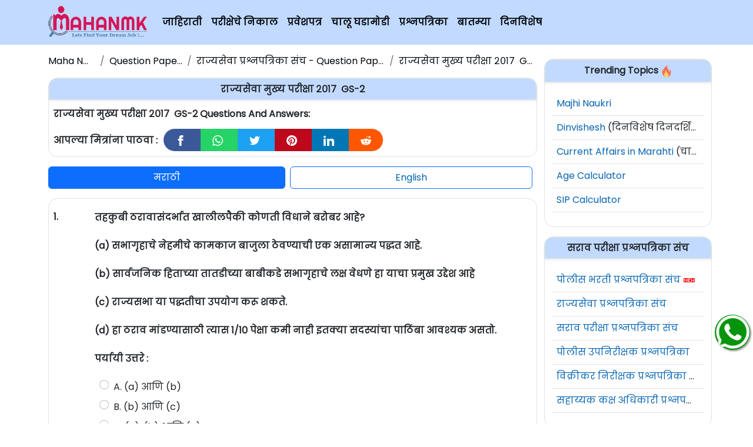

--- FILE ---
content_type: text/html; charset=UTF-8
request_url: https://mahanmk.com/question-papers/s/rajyaseva-main-2017-gs-2-question-paper/
body_size: 24162
content:
<!DOCTYPE html>
<!--
© Maha NMK Team - Made with ♥ in India.
-->
<html lang="en-IN">
<head>
<meta charset="UTF-8">
<meta name="robots" content="max-image-preview:large">
<meta name="robots" content="max-video-preview:-1">
<meta name="robots" content="max-snippet:-1">
<meta http-equiv="Content-Type" content="text/html; charset=UTF-8">
<meta name="viewport" content="width=device-width, initial-scale=1" />
<meta property="og:type" content="website" />
<meta property="og:site_name" content="NMK" />
<meta content="IE=edge,chrome=1" http-equiv="X-UA-Compatible">
<meta content="Maha NMK" name="apple-mobile-web-app-title">
<link rel="alternate" type="application/rss+xml" title="Maha NMK &raquo; Feed" href="https://mahanmk.com/feed/" />

<script type="application/ld+json">
{
  "@context": "https://schema.org",
  "@type": "Organization",
  "name": "Maha NMK",
  "alternateName": "NMK",
  "url": "https://mahanmk.com",
  "logo": "https://cdn.mahanmk.com/img/mahanmk-logo6.png",
  "sameAs": [
    "https://www.facebook.com/MahaNMK.Official/",
    "https://www.youtube.com/channel/UCNSQmkxK6L-XZHGNf1lEcJA",
    "https://mahanmk.com/"
  ]
}
</script>




<!-- Adsense Ad Code -->
<script async src="https://pagead2.googlesyndication.com/pagead/js/adsbygoogle.js?client=ca-pub-8431097584692532" crossorigin="anonymous" type="3c5bf75590345d4a196c9a79-text/javascript"></script> 
	
	<!-- Adgebra Video Ads - afp header code starts here -->
<script type="3c5bf75590345d4a196c9a79-text/javascript"> var adgh_p1="2777"; var adgh_p2=""; var adgh_p3="0";var adgHdSc=document.createElement("script"); document.head.appendChild(adgHdSc); adgHdSc.async=true; var adgHscParam="p1="+adgh_p1+"&p2="+adgh_p2+"&p3="+adgh_p3; adgHdSc.id="adg_pixel_header_script";adgHdSc.src="//adgebra.co.in/afph/afph.js?"+adgHscParam; </script>
<!-- afp header code ends here -->
	

<title>राज्यसेवा मुख्य परीक्षा २०१७  GS-2 Questions And Answers</title>
<meta name="description" content="NMK राज्यसेवा मुख्य परीक्षा २०१७  GS-2 Questions And Answers: Get Daily Latest GK Questions About राज्यसेवा मुख्य परीक्षा २०१७  GS-2 Study Material, Free राज्यसेवा मुख्य परीक्षा २०१७  GS-2 Online Test Series">
<meta name="keywords" content="राज्यसेवा मुख्य परीक्षा २०१७  GS-2">
<link rel="canonical" href="https://mahanmk.com/question-papers/s/rajyaseva-main-2017-gs-2-question-paper/" />

<link rel="stylesheet" href="https://cdnjs.cloudflare.com/ajax/libs/font-awesome/4.7.0/css/font-awesome.min.css" /><script type="3c5bf75590345d4a196c9a79-text/javascript" src="https://cdnjs.cloudflare.com/ajax/libs/jquery/3.1.0/jquery.min.js"></script><!-- Robots -->
<!-- <meta content="all, index, follow" name="googlebot" />
<meta content="index, follow" name="Yahoo Slurp" />
<meta name="Alexa (IA Archiver)" content="index, follow" /> -->

<meta content="all, index, follow" name="robots" />
<meta name="msvalidate.01" content="67B859DDB6C82B109869552BD6D6E2E4" />

<link rel="apple-touch-icon" sizes="180x180" href="/apple-touch-icon.png">
<link rel="icon" type="image/png" sizes="32x32" href="/favicon-32x32.png">
<link rel="mask-icon" href="/safari-pinned-tab.svg" color="#5bbad5">
<meta name="msapplication-TileColor" content="#ffffff">
<meta name="theme-color" content="#ffffff">

<!-- <meta name="google" content="notranslate" /> -->
<meta content="India" name="geo.placename" />

<meta name="Language" content="English" />
<meta name="author" content="NMK" />

<!-- Social Data -->
<meta property="fb:app_id" content="2102470979990863" />


<!-- LaraPush Push Notification Integration -->
<link rel="manifest" href="/manifest.json" />
<script src="https://cdn.larapush.com/scripts/larapush-popup-5.0.0.min.js" type="3c5bf75590345d4a196c9a79-text/javascript"></script>
<script type="3c5bf75590345d4a196c9a79-text/javascript">
 function LoadLaraPush(){ if (typeof LaraPush === "function") {new LaraPush(JSON.parse(atob('[base64]')), JSON.parse(atob('[base64]')));}}LoadLaraPush();
</script>
<!-- /.LaraPush Push Notification Integration -->





<!-- Google Tag Manager -->
<script type="3c5bf75590345d4a196c9a79-text/javascript">(function(w,d,s,l,i){w[l]=w[l]||[];w[l].push({'gtm.start':
new Date().getTime(),event:'gtm.js'});var f=d.getElementsByTagName(s)[0],
j=d.createElement(s),dl=l!='dataLayer'?'&l='+l:'';j.async=true;j.src=
'https://www.googletagmanager.com/gtm.js?id='+i+dl;f.parentNode.insertBefore(j,f);
})(window,document,'script','dataLayer','GTM-5DWTGN76');</script>
<!-- End Google Tag Manager -->



<!-- Latest Bootstrap -->
<link href="https://cdn.jsdelivr.net/npm/bootstrap@5.2.2/dist/css/bootstrap.min.css" rel="stylesheet" integrity="sha384-Zenh87qX5JnK2Jl0vWa8Ck2rdkQ2Bzep5IDxbcnCeuOxjzrPF/et3URy9Bv1WTRi" crossOrigin="anonymous" />
<style type="text/css">@font-face {font-family:Poppins;font-style:normal;font-weight:400;src:url(/cf-fonts/s/poppins/5.0.11/latin-ext/400/normal.woff2);unicode-range:U+0100-02AF,U+0304,U+0308,U+0329,U+1E00-1E9F,U+1EF2-1EFF,U+2020,U+20A0-20AB,U+20AD-20CF,U+2113,U+2C60-2C7F,U+A720-A7FF;font-display:auto;}@font-face {font-family:Poppins;font-style:normal;font-weight:400;src:url(/cf-fonts/s/poppins/5.0.11/devanagari/400/normal.woff2);unicode-range:U+0900-097F,U+1CD0-1CF9,U+200C-200D,U+20A8,U+20B9,U+25CC,U+A830-A839,U+A8E0-A8FF;font-display:auto;}@font-face {font-family:Poppins;font-style:normal;font-weight:400;src:url(/cf-fonts/s/poppins/5.0.11/latin/400/normal.woff2);unicode-range:U+0000-00FF,U+0131,U+0152-0153,U+02BB-02BC,U+02C6,U+02DA,U+02DC,U+0304,U+0308,U+0329,U+2000-206F,U+2074,U+20AC,U+2122,U+2191,U+2193,U+2212,U+2215,U+FEFF,U+FFFD;font-display:auto;}</style>

<style type="text/css">


/* Specify fallback fonts */
 body {
		font-family: 'Poppins', sans-serif; /* Use Poppins as the primary font with fallback to sans-serif */
	}

  .logo-container {
    width: 170px;
    height: 60px;
    position: relative;
  }

  .logo-container img {
    position: absolute;
    top: 0;
    left: 0;
    width: 100%;
    height: 100%;
    object-fit: contain;
  }

  .float{
	position: fixed !important;
	width: 60px !important;
	height: 60px !important;
	bottom: 25% !important;
	margin-bottom: -55px !important;
	right: 5px !important;
	color: white !important;
	background-color: #05940b !important;
	border-radius: 50px !important;
	text-align: center !important;
	font-size: 30px !important;
	box-shadow: 2px 2px 3px #999 !important;
	z-index: 100 !important;
  }

  .my-float{
    margin-top: 0px !important;
    width: 100% !important;
    height: 100% !important;
    border-radius: 50% !important;
  }

	/*
  .float:before {content:'व्हॉटसप ग्रुप जॉइन करा..!';    position: absolute;
  left: -193px;
  top: 16px;
  font-size: 15px;
  background: #05940b;
  padding: 5px 15px;
  border-radius: 30px;
  color: #ffffff;} */

  body {
  font-family: 'Poppins', sans-serif;
  /* line-height: 30px; */
}

.text-default-link {
  color: #0564b3 !important;
}

.ck-editor__editable {
  max-height: 500px;
}

a {
  color: #0564b3 !important;
}

a:hover {
  color: #0a8df8 !important;
  /* font-size: 16.2px; */
}

/* Designing Table CSS Properties */

.container {
  overflow: hidden;
}

ol {
  overflow: auto;
}

ul {
  overflow: auto;
}


/* Ckeditor Styles */
figure.table {
  width: 100% !important;
}

.image {
  text-align: center;
}
.image-style-side {
  float: right !important;
}


th {
  background-color: rgb(220, 233, 251);
  vertical-align: middle;
  text-align: center;
  border: 1px solid black;
  padding: 12px;
  color: black;
  font-weight: bolder;
}

/* Navbar Links */

nav a {
  color: #01060a !important;
}

nav a:hover {
  color: #923104 !important;
  /* font-size: 16.1px; */
}

.negative-mb-10 {
  margin-bottom: -10px;
}

/* Recruitment Post Collapse CSS */
.collapsible {
  background-color: #05617d;
  color: white;
  cursor: pointer;
  padding: 18px;
  width: 100%;
  border: none;
  text-align: left;
  outline: none;
  font-size: 15px;
}

.colactive, .collapsible:hover {
  background-color: #068cb5;
}

.collapsible:after {
  content: '\002B';
  color: white;
  font-weight: bold;
  float: right;
  margin-left: 5px;
}

.colactive:after {
  content: "\2212";
}

.content1 {
  padding: 2px;
  max-height: 0;
  /* display: none; */
  overflow: hidden;
  transition: all 0.2s linear;
  /* transition: max-height 0.2s ease-out; */
}

/* Dinvishesh CSS */

#dinvishesh table {
  border-radius: 0.25rem;
}

#dinvishesh .rounded {
  border-radius: 1rem;
}



/* Whatsapp Registraion Form */

.wp_form_circle {
  
  background-color: #06a20b;

}

.valign-items-center {
  display: flex; 
  align-items: center;  /*Aligns vertically center */
  justify-content: left; /*Aligns horizontally center */
}

.align-items-center {
  display: flex; 
  align-items: center;  /*Aligns vertically center */
  justify-content: center; /*Aligns horizontally center */
}

/* Exam Section CSS */

.exam-category-image {
  width: auto;
  height: 100px;
  
}

/* Question Paper */
#examOptions {
  color: #306df9 !important;
  cursor: pointer;
}
#examOptions:hover {
  color: #045ea8 !important;
  /* font-size: 16.2px; */
}


/* Post Body CSS For Single Post */

.table {
  margin-top: 10px !important;
  margin-bottom: 10px !important;
  width: 100% !important;
  overflow: auto !important;
}

table {
  
  width: 100% !important;
}

thead {
  color: blue;
}

td {
  padding: 10px !important;
  border: 1px solid black !important;
}

.iconSrc {
  
  float: right;
  width: 75px;
}



#post_heading h1{

  color: #021a3d;
  padding-top: 5px;
  padding-bottom: 5px;
  font-size: x-large;
  font-weight: 700;
  text-decoration: none;
  line-height: 40px;

}

#post_body {
  line-height: 30px;
}

#post_body ul {
  margin-top: 10px;
}

#post_body h1 {
  color: #0D6EFD;
  padding-top: 8px;
  padding-bottom: 8px;
  font-size: x-large;
  font-weight: 700;
  text-decoration: none;
  overflow: auto !important;
  /* overflow: auto; */
}

#post_body h2 {
  color: #0D6EFD;
  font-size: large;
  line-height: 35px;
  padding: 5px !important;
  margin-bottom: 15px;
  margin-top: 10px;
  border: 1px solid #0D6EFD;
  border-top-left-radius: 14px !important;
  border-top-right-radius: 14px !important;
  border-bottom-left-radius: 14px !important;
  border-bottom-right-radius: 14px !important;
  font-weight: 700;
  text-align: center;
  background-color: #f2f7ff;
  /* overflow: auto; */
}


#post_body h3 {
  color: #01060f;
  font-size: large;
  margin-bottom: 10px !important;
  margin-top: 10px!important;
  padding: 4px !important;
  border: 1px solid #051e44;
  border-top-left-radius: 14px !important;
  border-top-right-radius: 14px !important;
  border-bottom-left-radius: 14px !important;
  border-bottom-right-radius: 14px !important;
  font-weight: 700;
  text-align: center;
  background-color: #f2f7ff;
  line-height: 35px;
  overflow: hidden;
}

#post_body h4 {

  margin-bottom: 10px !important;
  border-top-left-radius: 5px !important;
  border-top-right-radius: 5px !important;
  border-bottom-left-radius: 5px !important;
  border-bottom-right-radius: 5px !important;
  font-size: medium;
  font-weight: 600;
  text-align: center;
  color: #e74c3c;
  background-color: #eeeeee;
  border: 1px solid #cccccc;
  margin-bottom: 10px;
  padding: 10px;
  text-align: center;
}

#post_body h3 u {
  color: #0D6EFD;
  padding-top: 10px;
  padding-bottom: 10px;
  font-size: x-large;
  font-weight: 900;
  text-decoration: none !important;
}

#main_heading {
  border-top-left-radius: 13px !important;
  border-top-right-radius: 13px !important;
}

#see_more_link {
  border-bottom-left-radius: 13px !important;
  border-bottom-right-radius: 13px !important;
}

.col-container {
  display: table; /* Make the container element behave like a table */
  width: 100%; /* Set full-width to expand the whole page */
}

.col {
  display: table-cell; /* Make elements inside the container behave like table cells */
}

a {
  text-decoration: none !important;
}

/* CategoryTable CSS  */

.text-one-line {
  /* font-size: 15px; */
  /* font-weight: 600 !important; */
  white-space: nowrap;
  overflow: hidden;
  
}

#table_text {
  /* font-size: 15px; */
  font-weight: 600 !important;
  white-space: nowrap;
  overflow: hidden;
  
}


/* Above Tablet and Below laptop */
@media only screen and (max-width: 1024px ) {
  #logo {
    display: block;
    margin-left: auto;
    margin-right: auto;
  }
  
  #two_column {
    width: 49% !important;
  }

}



/* For Tablet Size Screen */
@media only screen and (max-width: 768px) {
  #logo {
    display: block;
    margin-left: auto;
    margin-right: auto;
    align-self: center !important;
  }

  #two_column {
    width: 48% !important;
  }
  

}

/* For Mobile Screen */

@media only screen and (max-width: 426px) {

  body {

    font-size: 14.4px;
    /* font-weight: 700 !important; */

  }

  #table_text {
    font-size: 14px;
    font-weight: 700 !important;
    white-space: nowrap;
    overflow: hidden;
  }

  #two_column {
    width: 100% !important;
  }

  #main_sidebar {
    padding-left: 10px !important;
    padding-right: 10px !important;
  }


}

/* For Small Mobile Screens */
@media only screen and (max-width: 350px) {
  #cat_col {
    width: 50%;
  }

}
@media only screen and (max-width: 240px) {
  #cat_col {
    width: 100%;
  }

  #two_column {
    width: 100% !important;
  }

  .iconSrc {
    display: none;
  }

}

/* For Extra Small Mobile Screens */
@media only screen and (max-width: 200px) {
  #cat_col {
    width: 100%;
  }

  #two_column {
    width: 100% !important;
  }
 
}

.footerFixed {
   position: fixed;
   left: 0;
   bottom: 0;
   height: 55px;
   width: 100%;
   background-color: rgba(0, 123, 255, 0.25);
   color: white;
   text-align: center;
}

	
/* Social Share Buttons */

.webinsights-social-wrapper {
    margin: 15px 0;
    font-size: 0;
}

.webinsights-social-wrapper span {
    font-weight: bold;
    padding-right: 10px;
    font-size: 16px;
}

.webinsights-social-sharing {
    font-size: 17px;
    padding: 7px 20px;
}

@media only screen and (max-width: 600px) {
    .webinsights-social-sharing {
        font-size: 17px;
        padding: 6px 17px;
        display: inline-block;
    }
	.webinsights-social-wrapper {
    margin: 30px 0px;
    font-size: 0;
}


}

.webinsights-social-sharing svg {
   /* position: relative; */
    top: 0.15em;
    display: inline-block;
}

.webinsights-social-sharing:first-of-type {
    border-radius: 100px 0 0 100px;
}

.webinsights-social-sharing:last-of-type {
    border-radius: 0 100px 100px 0;
}

.webinsights-social-facebook {
    fill: #fff;
    background-color: rgba(59, 89, 152, 1);

}

.webinsights-social-facebook:hover {
    background-color: rgba(59, 89, 152, .8);
}

.webinsights-social-twitter {
    fill: #fff;
    background-color: rgba(29, 161, 242, 1);
}

.webinsights-social-twitter:hover {
    background-color: rgba(29, 161, 242, .8);
}

.webinsights-social-pinterest {
    fill: #fff;
    background-color: rgba(189, 8, 28, 1);
}

.webinsights-social-pinterest:hover {
    background-color: rgba(189, 8, 28, .8);
}

.webinsights-social-linkedin {
    fill: #fff;
    background-color: rgba(0, 119, 181, 1);
}

.webinsights-social-linkedin:hover {
    background-color: rgba(0, 119, 181, .8);
}

.webinsights-social-whatsapp {
    fill: #fff;
    background-color: rgba(37, 211, 102, 1);
}

.webinsights-social-whatsapp:hover {
    background-color: rgba(37, 211, 102, .8);
}

.webinsights-social-reddit {
    fill: #fff;
    background-color: rgba(255, 87, 0, 1);
}

.webinsights-social-reddit:hover {
    background-color: rgba(255, 87, 0, .8);
}

</style></head>

<body>
	
	<!-- Google Tag Manager (noscript) -->
<!--  <noscript><iframe src="https://www.googletagmanager.com/ns.html?id=GTM-5DWTGN76"
height="0" width="0" style="display:none;visibility:hidden"></iframe></noscript> -->
<!-- End Google Tag Manager (noscript) -->

  <nav class="navbar p-2 navbar-expand-lg fw-bold navbar-light bg-primary bg-opacity-25">

    <div class="container">
      <a class="navbar-brand logo-container" href="/">
        <img src="https://cdn.mahanmk.com/img/mahanmk-logo6.png" alt="NMK" class='img-fluid' width="170" height="60" id="logo" />
      </a>
      <button class="navbar-toggler" type="button" data-bs-toggle="collapse" data-bs-target="#navbarSupportedContent" aria-controls="navbarSupportedContent" aria-expanded="false" aria-label="Toggle navigation">
        <span class="navbar-toggler-icon"></span>
      </button>
      <div class="collapse navbar-collapse" id="navbarSupportedContent">
        <ul class="navbar-nav me-auto mb-2 mb-lg-0 text-nowrap text-truncate">

          <li class="nav-item">
            <a class="nav-link" href="/Category/Recruitment_News.html">जाहिराती</a>
          </li>
          <li class="nav-item">
            <a class="nav-link" href="/Category/Exam_Results.html">परीक्षेचे निकाल</a>
          </li>
          <li class="nav-item">
            <a class="nav-link" href="/Category/Hall-Ticket.html">प्रवेशपत्र</a>
          </li>
          <li class="nav-item">
            <a class="nav-link" href="/category/current-affairs/">चालू घडामोडी</a>
          </li>

          <li class="nav-item">
            <a class="nav-link" href="/question-papers/">प्रश्नपत्रिका</a>
          </li>

          <li class="nav-item">
            <a class="nav-link" href="/marathi-news/">बातम्या</a>
          </li>

          <li class="nav-item">
            <a class="nav-link" href="/dinvishesh/">दिनविशेष</a>
          </li>


        </ul>

      </div>
    </div>
  </nav>

  <!-- Adplacement for leaderboard -->
  <div class="mt-2 mb-2 text-center">
        </div>

<div class="container">

  <div class="row">
    <div class="col-lg-9">


      <!-- Breadcrumbs Starts Here -->
      <nav aria-label="breadcrumb">
        <ol class="breadcrumb d-flex flex-nowrap mt-2 mb-0">
          <li class="breadcrumb-item text-truncate"><a href="https://mahanmk.com/">Maha NMK</a></li>
          <li class="breadcrumb-item text-truncate" aria-current="page"><span><a href="https://mahanmk.com/question-papers/">Question Papers</a></span></li>
          <li class="breadcrumb-item text-truncate"><span><a href="https://mahanmk.com/question-papers/c/rajyaseva-previous-year-question-papers/">राज्यसेवा प्रश्नपत्रिका संच - Question Papers</a></span></li>
          <li class="breadcrumb-item text-truncate"><a href="https://mahanmk.com/question-papers/s/rajyaseva-main-2017-gs-2-question-paper/">राज्यसेवा मुख्य परीक्षा २०१७  GS-2</a></li>
        </ol>
      </nav>

      <!-- Question Papers Heading And Description -->
      <div class="mt-3 border rounded-4">

        <h1 class="fs-6 text-center shadow-sm border bg-primary pt-2 pb-2 rounded-top bg-opacity-25 text-dark fw-bold" id="main_heading">
          राज्यसेवा मुख्य परीक्षा २०१७  GS-2        </h1>

        <!-- Adsense Ads -->
        
        <div class='lh-lg ps-2 pe-2'>
          <p class="info_text"><b>राज्यसेवा मुख्य परीक्षा २०१७  GS-2 Questions And Answers:</b> </p>

          
        </div>

        <!-- First Adplacement -->
        <div class="mt-2 mb-2 text-center">
                      </div>

        <!-- ShareThis Buttons -->
        		  <div class="ps-2"><div class="webinsights-social-wrapper"> <span class="hide-on-mobile">आपल्या मित्रांना पाठवा :</span> <a class="webinsights-social-sharing webinsights-social-facebook" href="https://www.facebook.com/sharer/sharer.php?u=https://mahanmk.com/question-papers/s/rajyaseva-main-2017-gs-2-question-paper/" target="_blank" rel="nofollow">
						<svg xmlns="http://www.w3.org/2000/svg" width="18" height="18" viewBox="0 0 24 24">
							<path d="M9 8h-3v4h3v12h5v-12h3.642l.358-4h-4v-1.667c0-.955.192-1.333 1.115-1.333h2.885v-5h-3.808c-3.596 0-5.192 1.583-5.192 4.615v3.385z"/>
						</svg>
						</a> 
						<a class="webinsights-social-sharing webinsights-social-whatsapp" href="https://api.whatsapp.com/send?text=*%E0%A4%B0%E0%A4%BE%E0%A4%9C%E0%A5%8D%E0%A4%AF%E0%A4%B8%E0%A5%87%E0%A4%B5%E0%A4%BE+%E0%A4%AE%E0%A5%81%E0%A4%96%E0%A5%8D%E0%A4%AF+%E0%A4%AA%E0%A4%B0%E0%A5%80%E0%A4%95%E0%A5%8D%E0%A4%B7%E0%A4%BE+%E0%A5%A8%E0%A5%A6%E0%A5%A7%E0%A5%AD+%C2%A0GS-2+Questions+%26+Answers*%20✅%0A%0A👉%20https://mahanmk.com/question-papers/s/rajyaseva-main-2017-gs-2-question-paper/" target="_blank" rel="nofollow">
							<svg xmlns="http://www.w3.org/2000/svg" width="18" height="18" viewBox="0 0 24 24">
								<path d="M.057 24l1.687-6.163c-1.041-1.804-1.588-3.849-1.587-5.946.003-6.556 5.338-11.891 11.893-11.891 3.181.001 6.167 1.24 8.413 3.488 2.245 2.248 3.481 5.236 3.48 8.414-.003 6.557-5.338 11.892-11.893 11.892-1.99-.001-3.951-.5-5.688-1.448l-6.305 1.654zm6.597-3.807c1.676.995 3.276 1.591 5.392 1.592 5.448 0 9.886-4.434 9.889-9.885.002-5.462-4.415-9.89-9.881-9.892-5.452 0-9.887 4.434-9.889 9.884-.001 2.225.651 3.891 1.746 5.634l-.999 3.648 3.742-.981zm11.387-5.464c-.074-.124-.272-.198-.57-.347-.297-.149-1.758-.868-2.031-.967-.272-.099-.47-.149-.669.149-.198.297-.768.967-.941 1.165-.173.198-.347.223-.644.074-.297-.149-1.255-.462-2.39-1.475-.883-.788-1.48-1.761-1.653-2.059-.173-.297-.018-.458.13-.606.134-.133.297-.347.446-.521.151-.172.2-.296.3-.495.099-.198.05-.372-.025-.521-.075-.148-.669-1.611-.916-2.206-.242-.579-.487-.501-.669-.51l-.57-.01c-.198 0-.52.074-.792.372s-1.04 1.016-1.04 2.479 1.065 2.876 1.213 3.074c.149.198 2.095 3.2 5.076 4.487.709.306 1.263.489 1.694.626.712.226 1.36.194 1.872.118.571-.085 1.758-.719 2.006-1.413.248-.695.248-1.29.173-1.414z"/>
							</svg>
						</a> 

						<a class="webinsights-social-sharing webinsights-social-twitter" href="https://twitter.com/intent/tweet?text=राज्यसेवा मुख्य परीक्षा २०१७  GS-2 Questions & Answers&amp;url=https://mahanmk.com/question-papers/s/rajyaseva-main-2017-gs-2-question-paper/&amp;via=MahaNMK" target="_blank" rel="nofollow">
							<svg xmlns="http://www.w3.org/2000/svg" width="18" height="18" viewBox="0 0 24 24">
								<path d="M24 4.557c-.883.392-1.832.656-2.828.775 1.017-.609 1.798-1.574 2.165-2.724-.951.564-2.005.974-3.127 1.195-.897-.957-2.178-1.555-3.594-1.555-3.179 0-5.515 2.966-4.797 6.045-4.091-.205-7.719-2.165-10.148-5.144-1.29 2.213-.669 5.108 1.523 6.574-.806-.026-1.566-.247-2.229-.616-.054 2.281 1.581 4.415 3.949 4.89-.693.188-1.452.232-2.224.084.626 1.956 2.444 3.379 4.6 3.419-2.07 1.623-4.678 2.348-7.29 2.04 2.179 1.397 4.768 2.212 7.548 2.212 9.142 0 14.307-7.721 13.995-14.646.962-.695 1.797-1.562 2.457-2.549z"/>
							</svg>
						</a> <a class="webinsights-social-sharing webinsights-social-pinterest" href="https://pinterest.com/pin/create/button/?url=https://mahanmk.com/question-papers/s/rajyaseva-main-2017-gs-2-question-paper/&amp;media=https://cdn.mahanmk.com/img/mahanmk-logo6.png&amp;description=राज्यसेवा मुख्य परीक्षा २०१७  GS-2 Questions & Answers" target="_blank" rel="nofollow">
						<svg xmlns="http://www.w3.org/2000/svg" width="18" height="18" viewBox="0 0 24 24">
							<path d="M12 0c-6.627 0-12 5.372-12 12 0 5.084 3.163 9.426 7.627 11.174-.105-.949-.2-2.405.042-3.441.218-.937 1.407-5.965 1.407-5.965s-.359-.719-.359-1.782c0-1.668.967-2.914 2.171-2.914 1.023 0 1.518.769 1.518 1.69 0 1.029-.655 2.568-.994 3.995-.283 1.194.599 2.169 1.777 2.169 2.133 0 3.772-2.249 3.772-5.495 0-2.873-2.064-4.882-5.012-4.882-3.414 0-5.418 2.561-5.418 5.207 0 1.031.397 2.138.893 2.738.098.119.112.224.083.345l-.333 1.36c-.053.22-.174.267-.402.161-1.499-.698-2.436-2.889-2.436-4.649 0-3.785 2.75-7.262 7.929-7.262 4.163 0 7.398 2.967 7.398 6.931 0 4.136-2.607 7.464-6.227 7.464-1.216 0-2.359-.631-2.75-1.378l-.748 2.853c-.271 1.043-1.002 2.35-1.492 3.146 1.124.347 2.317.535 3.554.535 6.627 0 12-5.373 12-12 0-6.628-5.373-12-12-12z" fill-rule="evenodd" clip-rule="evenodd"/>
						</svg>
						</a> <a class="webinsights-social-sharing webinsights-social-linkedin" href="https://www.linkedin.com/shareArticle?url=https://mahanmk.com/question-papers/s/rajyaseva-main-2017-gs-2-question-paper/&amp;title=राज्यसेवा मुख्य परीक्षा २०१७  GS-2 Questions & Answers&amp;mini=true" target="_blank" rel="nofollow">
						<svg xmlns="http://www.w3.org/2000/svg" width="18" height="18" viewBox="0 0 24 24">
							<path d="M4.98 3.5c0 1.381-1.11 2.5-2.48 2.5s-2.48-1.119-2.48-2.5c0-1.38 1.11-2.5 2.48-2.5s2.48 1.12 2.48 2.5zm.02 4.5h-5v16h5v-16zm7.982 0h-4.968v16h4.969v-8.399c0-4.67 6.029-5.052 6.029 0v8.399h4.988v-10.131c0-7.88-8.922-7.593-11.018-3.714v-2.155z"/>
						</svg>
						</a> <a class="webinsights-social-sharing webinsights-social-reddit" href="https://reddit.com/submit?url=https://mahanmk.com/question-papers/s/rajyaseva-main-2017-gs-2-question-paper/&title=राज्यसेवा मुख्य परीक्षा २०१७  GS-2 Questions & Answers" target="_blank" rel="nofollow">
						<svg xmlns="http://www.w3.org/2000/svg" width="18" height="18" viewBox="0 0 24 24">
							<path d="M24 11.779c0-1.459-1.192-2.645-2.657-2.645-.715 0-1.363.286-1.84.746-1.81-1.191-4.259-1.949-6.971-2.046l1.483-4.669 4.016.941-.006.058c0 1.193.975 2.163 2.174 2.163 1.198 0 2.172-.97 2.172-2.163s-.975-2.164-2.172-2.164c-.92 0-1.704.574-2.021 1.379l-4.329-1.015c-.189-.046-.381.063-.44.249l-1.654 5.207c-2.838.034-5.409.798-7.3 2.025-.474-.438-1.103-.712-1.799-.712-1.465 0-2.656 1.187-2.656 2.646 0 .97.533 1.811 1.317 2.271-.052.282-.086.567-.086.857 0 3.911 4.808 7.093 10.719 7.093s10.72-3.182 10.72-7.093c0-.274-.029-.544-.075-.81.832-.447 1.405-1.312 1.405-2.318zm-17.224 1.816c0-.868.71-1.575 1.582-1.575.872 0 1.581.707 1.581 1.575s-.709 1.574-1.581 1.574-1.582-.706-1.582-1.574zm9.061 4.669c-.797.793-2.048 1.179-3.824 1.179l-.013-.003-.013.003c-1.777 0-3.028-.386-3.824-1.179-.145-.144-.145-.379 0-.523.145-.145.381-.145.526 0 .65.647 1.729.961 3.298.961l.013.003.013-.003c1.569 0 2.648-.315 3.298-.962.145-.145.381-.144.526 0 .145.145.145.379 0 .524zm-.189-3.095c-.872 0-1.581-.706-1.581-1.574 0-.868.709-1.575 1.581-1.575s1.581.707 1.581 1.575-.709 1.574-1.581 1.574z"/>
						</svg>
						</a> </div></div>

      </div>

      <!-- Question Papers Language Options -->
      <div class="mt-3 d-grid gap-2 d-md-flex justify-content-md-end">
			<a href="https://mahanmk.com/question-papers/s/rajyaseva-main-2017-gs-2-question-paper/" class="btn btn-outline-primary me-md-2 flex-grow-1 active text-white">
			मराठी</a>
			
			<a href="https://mahanmk.com/question-papers/s/rajyaseva-main-2017-gs-2-question-paper/l/1/" class="btn btn-outline-primary me-md-2 flex-grow-1 ">
				English
			</a>
			</div>


      <!-- Question And Answers -->
      <div class="mt-3 border rounded-4" id="questions">

        

            <!-- {/* Questions Start Here */} -->

            <div id="questions">


              <!-- Question Row Starts Here -->

              <div class="row ps-2 pe-2" id="post_body">

                <!-- Question Direction If Available -->
                
                <!-- Question Columns Start -->

                <div class="col col-1 col-sm-1 mt-3 fw-bold">1.</div>

                <!-- col-11 Start -->
                <div class="col col-sm-11 mt-3">

                  <!-- Question Title-->

                  <div class='lh-lg fw-bold' id='question'>
                    <p>तहकुबी ठरावासंदर्भात खालीलपैकी कोणती विधाने बरोबर आहे?</p>

<p>(a) सभागृहाचे नेहमीचे कामकाज बाजुला ठेवण्याची एक असामान्य पद्धत आहे.</p>

<p>(b) सार्वजनिक हिताच्या तातडीच्या बाबीकडे सभागृहाचे लक्ष वेधणे हा याचा प्रमुख उद्देश आहे</p>

<p>(c) राज्यसभा या पद्धतीचा उपयोग करू शकते.</p>

<p>(d) हा ठराव मांडण्यासाठी त्यास 1/10 पेक्षा कमी नाही इतक्या सदस्यांचा पाठिंबा आवश्यक असतो.</p>

<p>पर्यायी उत्तरे :&nbsp;</p>
                  </div>


                  

                  
                  <!-- Options Start -->
                  <div class="ps-2 lh-lg pb-2 question-options" id='options'>


                    <p class="form-check">
                      <input class="form-check-input pointer" type="radio" name="poll-radio-6626" id="poll-6626-1" />
                      <label class="form-check-label pointer" for="poll-6626-1">
                        A. (a) आणि (b)
                      </label>
                    </p>


                    <p class="form-check">
                      <input class="form-check-input pointer" type="radio" name="poll-radio-6626" id="poll-6626-2" />
                      <label class="form-check-label pointer" for="poll-6626-2">
                        B. (b) आणि (c)
                      </label>
                    </p>

                    <p class="form-check">
                      <input class="form-check-input pointer" type="radio" name="poll-radio-6626" id="poll-6626-3" />
                      <label class="form-check-label pointer" for="poll-6626-3">
                        C. (a), (b) आणि (c)
                      </label>
                    </p>

                    <p class="form-check">
                      <input class="form-check-input pointer" type="radio" name="poll-radio-6626" id="poll-6626-4" />
                      <label class="form-check-label pointer" for="poll-6626-4">
                        D. (b), (c) आणि (d)
                      </label>
                    </p>

                    
                    <p class="hidden">
                      <input type="hidden" id="answer_6626" value="1" />
                    </p>


                  </div>
                  <!-- Options End -->



                  <!-- Buttons For Action About Question -->
                  <div id="question-bottom" class="pb-3 text-center">

                    <a href="javascript:void(0);" id="flip1" class="btn btn-primary text-white btn-sm mt-1">Answer</a>
                    <!--<a href="javascript:void(0);" id="work1" >Workspace</a>-->
                    <a class="btn btn-success text-white btn-sm mt-1" href="whatsapp://send?text=*तहकुबी ठरावासंदर्भात खालीलपैकी कोणती विधाने बरोबर आहे?

(a) सभागृहाचे नेहमीचे कामकाज बाजुला ठेवण्याची एक असामान्य पद्धत आहे.

(b) सार्वजनिक हिताच्या तातडीच्या बाबीकडे सभागृहाचे लक्ष वेधणे हा याचा प्रमुख उद्देश आहे

(c) राज्यसभा या पद्धतीचा उपयोग करू शकते.

(d) हा ठराव मांडण्यासाठी त्यास 1/10 पेक्षा कमी नाही इतक्या सदस्यांचा पाठिंबा आवश्यक असतो.

पर्यायी उत्तरे :&nbsp;
* %0A%0A A) (a) आणि (b)
 %0A B) (b) आणि (c)
 %0A C) (a), (b) आणि (c)
 %0A D) (b), (c) आणि (d)
 %0A%0A Check Answer 👉 https://mahanmk.com/question-papers/s/rajyaseva-main-2017-gs-2-question-paper/#1%0A%0A _Get Daily Latest General Knowledge Questions @ MahaNMK.com_">Share On WhatsApp</a>
                    <a href="javascript:void(0);" id="box1" class="btn btn-danger text-white btn-sm mt-1">Report</a>

                  </div>


                  <!-- Answer And Solution Box -->
                  <div class="row r_container1" style="display:none;">
                    <div class="col-md-offset-1 col-md-10">
                      <div class="page-content page-content-ajax">
                        <div class="boxedtitle">

                          <div class="page-title">
                            <h2 class="t_left">Answer & Solution</h2>
                          </div>

                          <div class="anwser-thing">
                            <span class="color">Answer:</span><strong> Option A <br /> <br /><span><div class="clearfix"></div></span></strong>
                          </div>

                        </div>
                      </div>
                    </div>
                  </div>


                  <!-- Workspace Box -->
                  <div class="row workspace1" style="display:none;">
                    <div class="col-md-offset-1 col-md-10">
                      <div class="page-content page-content-ajax">
                        <div class="boxedtitle">
                          <div class="page-title">
                            <h2 class="t_left">Workspace</h2>
                          </div>
                          <div class="anwser-thing">
                            <textarea rows="4" class="textarea-workspace"></textarea>
                          </div>
                        </div>
                      </div>
                    </div>
                  </div>

                  <!-- Report Your Problem Box -->
                  <div class="row answer_container1" style="display:none;">
                  <div class="col-md-10 offset-md-1">
                    <div class="card">
                      <div class="card-header bg-primary text-white">
                        <h2 class="card-title mb-0">Report Your Problem</h2>
                      </div>
                      <div class="card-body">
                        <form method="POST" id="submit_form1" name="form1" class="needs-validation" novalidate>
                          <input hidden type="text" value="6626" id="qid1">
                          <div class="mb-3">
                            <label for="name1" class="form-label">Name:</label>
                            <input type="text" name="name" id="name1" class="form-control" required />
                            <div class="invalid-feedback">Please enter your name.</div>
                          </div>
                          <div class="mb-3">
                            <label for="email1" class="form-label">Email:</label>
                            <input type="email" name="email" id="email1" class="form-control" required />
                            <div class="invalid-feedback">Please enter a valid email address.</div>
                          </div>
                          <div class="mb-3">
                            <label for="message1" class="form-label">Message:</label>
                            <textarea name="message" id="message1" class="form-control" rows="4" required></textarea>
                            <div class="invalid-feedback">Please enter a message.</div>
                          </div>
                          <div class="d-grid gap-2">
                            <input type="button" name="submit" onclick="if (!window.__cfRLUnblockHandlers) return false; return chk('1')" class="btn btn-primary" value="Submit" id="submit1" data-cf-modified-3c5bf75590345d4a196c9a79-="">
                          </div>
                          <span id="msg1" class="text-success"></span>
                        </form>
                      </div>
                    </div>
                  </div>
                  </div>


                  <!-- <div class="row answer_container1" style="display:none;">
                    <div class="col-md-offset-1 col-md-10">
                      <div class="page-content page-content-ajax">
                        <div class="boxedtitle">
                          <div class="page-title">
                            <h2 class="t_left">Report Your Problem</h2>
                          </div>
                          <div class="anwser-thing">

                            <form method="POST" id="submit_form1" name="form1">

                              <input hidden type="text" value="6626" id="qid1">

                              <label>Name:</label>
                              <input type="text" name="name" id="name1" class="textarea-workspace form-control-mgmt form-control" required />

                              <label>Email:</label>
                              <input type="text" name="email" id="email1" onchange="validatemail('email1')" class="textarea-workspace form-control-mgmt form-control" required />

                              <label>Message:</label>
                              <textarea name="message" id="message1" class="textarea-workspace form-control-mgmt" rows="4" required></textarea>

                              <input type="button" name="submit" onclick="return chk('1')" class="a-submit-button" value="Submit" id="submit1">

                            </form>

                            <span id="msg1" class="text-success"></span>

                          </div>
                        </div>
                      </div>
                    </div>
                  </div> -->

                  <!-- Actual Script -->
                  <script type="3c5bf75590345d4a196c9a79-text/javascript">
                    $("#flip1").click(function() {
                      $(".r_container1").slideToggle("slow");
                      $(".answer_container1").hide("slow");
                      $(".workspace1").hide("slow");
                    });
                    $("#box1").click(function() {
                      $(".answer_container1").slideToggle("slow");
                      $(".workspace1").hide("slow");
                      $(".r_container1").hide("slow");

                    });
                    $("#work1").click(function() {
                      $(".workspace1").slideToggle("slow");
                      $(".answer_container1").hide("slow");
                      $(".r_container1").hide("slow");
                    });
                  </script>



                </div>
                <!-- col-11 End -->



              </div>

              <!-- Question Columns End -->

              <div class="border-bottom"></div>

            </div>

            <!-- Question Row End -->



    

            <!-- {/* Questions Start Here */} -->

            <div id="questions">


              <!-- Question Row Starts Here -->

              <div class="row ps-2 pe-2" id="post_body">

                <!-- Question Direction If Available -->
                
                <!-- Question Columns Start -->

                <div class="col col-1 col-sm-1 mt-3 fw-bold">2.</div>

                <!-- col-11 Start -->
                <div class="col col-sm-11 mt-3">

                  <!-- Question Title-->

                  <div class='lh-lg fw-bold' id='question'>
                    <p>राष्ट्रीय अनुसूचित जमातीच्या आयोगासंदर्भात खालील विधानांपैकी अचूक विधान/विधाने कोणती?</p>

<p>(a) हा आयोग 2004 मध्ये अस्तित्वात आला.</p>

<p>(b) अनुसूचित जमातीचे हक्क संरक्षण करण्यासाठी अनुसूचित जमातींचा स्वतंत्र राष्ट्रीय आयोग निर्माण करण्यात आला. 2003 च्या 89 व्या घटना दुरुस्तीनुसार अनुसूचित जाती आणि जमातीसाठीच्या राष्ट्रीय आयोगाचे विभाजन करुन ही निर्मिती करण्यात झाली.</p>

<p>(c) अनुसूचित जमातींसंदर्भात असलेल्या सर्व महत्वाच्या धोरणांसंदर्भात निर्णय घेतांना केंद्र व राज्य शासनांना आयोगाचा सल्ला आवश्यक असतो.</p>

<p>पर्यायी उत्तरे :&nbsp;</p>
                  </div>


                  
                    <!-- Second Adplacement -->
                    <div class="mt-2 mb-2 text-center">
                            <script async src="https://pagead2.googlesyndication.com/pagead/js/adsbygoogle.js?client=ca-pub-8431097584692532" crossorigin="anonymous" type="3c5bf75590345d4a196c9a79-text/javascript"></script>
<!-- BeforeRelatedArticles -->
<ins class="adsbygoogle"
     style="display:block"
     data-ad-client="ca-pub-8431097584692532"
     data-ad-slot="8565020807"
     data-ad-format="auto"
     data-full-width-responsive="true"></ins>
<script type="3c5bf75590345d4a196c9a79-text/javascript">
     (adsbygoogle = window.adsbygoogle || []).push({});
</script>                    </div>

                  

                  
                  <!-- Options Start -->
                  <div class="ps-2 lh-lg pb-2 question-options" id='options'>


                    <p class="form-check">
                      <input class="form-check-input pointer" type="radio" name="poll-radio-6624" id="poll-6624-1" />
                      <label class="form-check-label pointer" for="poll-6624-1">
                        A. फक्त (b)
                      </label>
                    </p>


                    <p class="form-check">
                      <input class="form-check-input pointer" type="radio" name="poll-radio-6624" id="poll-6624-2" />
                      <label class="form-check-label pointer" for="poll-6624-2">
                        B. (b) आणि (c)
                      </label>
                    </p>

                    <p class="form-check">
                      <input class="form-check-input pointer" type="radio" name="poll-radio-6624" id="poll-6624-3" />
                      <label class="form-check-label pointer" for="poll-6624-3">
                        C. (a) आणि (c)
                      </label>
                    </p>

                    <p class="form-check">
                      <input class="form-check-input pointer" type="radio" name="poll-radio-6624" id="poll-6624-4" />
                      <label class="form-check-label pointer" for="poll-6624-4">
                        D. सर्व&nbsp;
                      </label>
                    </p>

                    
                    <p class="hidden">
                      <input type="hidden" id="answer_6624" value="4" />
                    </p>


                  </div>
                  <!-- Options End -->



                  <!-- Buttons For Action About Question -->
                  <div id="question-bottom" class="pb-3 text-center">

                    <a href="javascript:void(0);" id="flip2" class="btn btn-primary text-white btn-sm mt-1">Answer</a>
                    <!--<a href="javascript:void(0);" id="work2" >Workspace</a>-->
                    <a class="btn btn-success text-white btn-sm mt-1" href="whatsapp://send?text=*राष्ट्रीय अनुसूचित जमातीच्या आयोगासंदर्भात खालील विधानांपैकी अचूक विधान/विधाने कोणती?

(a) हा आयोग 2004 मध्ये अस्तित्वात आला.

(b) अनुसूचित जमातीचे हक्क संरक्षण करण्यासाठी अनुसूचित जमातींचा स्वतंत्र राष्ट्रीय आयोग निर्माण करण्यात आला. 2003 च्या 89 व्या घटना दुरुस्तीनुसार अनुसूचित जाती आणि जमातीसाठीच्या राष्ट्रीय आयोगाचे विभाजन करुन ही निर्मिती करण्यात झाली.

(c) अनुसूचित जमातींसंदर्भात असलेल्या सर्व महत्वाच्या धोरणांसंदर्भात निर्णय घेतांना केंद्र व राज्य शासनांना आयोगाचा सल्ला आवश्यक असतो.

पर्यायी उत्तरे :&nbsp;
* %0A%0A A) फक्त (b)
 %0A B) (b) आणि (c)
 %0A C) (a) आणि (c)
 %0A D) सर्व&nbsp;
 %0A%0A Check Answer 👉 https://mahanmk.com/question-papers/s/rajyaseva-main-2017-gs-2-question-paper/#2%0A%0A _Get Daily Latest General Knowledge Questions @ MahaNMK.com_">Share On WhatsApp</a>
                    <a href="javascript:void(0);" id="box2" class="btn btn-danger text-white btn-sm mt-1">Report</a>

                  </div>


                  <!-- Answer And Solution Box -->
                  <div class="row r_container2" style="display:none;">
                    <div class="col-md-offset-1 col-md-10">
                      <div class="page-content page-content-ajax">
                        <div class="boxedtitle">

                          <div class="page-title">
                            <h2 class="t_left">Answer & Solution</h2>
                          </div>

                          <div class="anwser-thing">
                            <span class="color">Answer:</span><strong> Option D <br /> <br /><span><div class="clearfix"></div></span></strong>
                          </div>

                        </div>
                      </div>
                    </div>
                  </div>


                  <!-- Workspace Box -->
                  <div class="row workspace2" style="display:none;">
                    <div class="col-md-offset-1 col-md-10">
                      <div class="page-content page-content-ajax">
                        <div class="boxedtitle">
                          <div class="page-title">
                            <h2 class="t_left">Workspace</h2>
                          </div>
                          <div class="anwser-thing">
                            <textarea rows="4" class="textarea-workspace"></textarea>
                          </div>
                        </div>
                      </div>
                    </div>
                  </div>

                  <!-- Report Your Problem Box -->
                  <div class="row answer_container2" style="display:none;">
                  <div class="col-md-10 offset-md-1">
                    <div class="card">
                      <div class="card-header bg-primary text-white">
                        <h2 class="card-title mb-0">Report Your Problem</h2>
                      </div>
                      <div class="card-body">
                        <form method="POST" id="submit_form2" name="form1" class="needs-validation" novalidate>
                          <input hidden type="text" value="6624" id="qid2">
                          <div class="mb-3">
                            <label for="name2" class="form-label">Name:</label>
                            <input type="text" name="name" id="name2" class="form-control" required />
                            <div class="invalid-feedback">Please enter your name.</div>
                          </div>
                          <div class="mb-3">
                            <label for="email2" class="form-label">Email:</label>
                            <input type="email" name="email" id="email2" class="form-control" required />
                            <div class="invalid-feedback">Please enter a valid email address.</div>
                          </div>
                          <div class="mb-3">
                            <label for="message2" class="form-label">Message:</label>
                            <textarea name="message" id="message2" class="form-control" rows="4" required></textarea>
                            <div class="invalid-feedback">Please enter a message.</div>
                          </div>
                          <div class="d-grid gap-2">
                            <input type="button" name="submit" onclick="if (!window.__cfRLUnblockHandlers) return false; return chk('2')" class="btn btn-primary" value="Submit" id="submit2" data-cf-modified-3c5bf75590345d4a196c9a79-="">
                          </div>
                          <span id="msg2" class="text-success"></span>
                        </form>
                      </div>
                    </div>
                  </div>
                  </div>


                  <!-- <div class="row answer_container2" style="display:none;">
                    <div class="col-md-offset-1 col-md-10">
                      <div class="page-content page-content-ajax">
                        <div class="boxedtitle">
                          <div class="page-title">
                            <h2 class="t_left">Report Your Problem</h2>
                          </div>
                          <div class="anwser-thing">

                            <form method="POST" id="submit_form2" name="form1">

                              <input hidden type="text" value="6624" id="qid2">

                              <label>Name:</label>
                              <input type="text" name="name" id="name2" class="textarea-workspace form-control-mgmt form-control" required />

                              <label>Email:</label>
                              <input type="text" name="email" id="email2" onchange="validatemail('email2')" class="textarea-workspace form-control-mgmt form-control" required />

                              <label>Message:</label>
                              <textarea name="message" id="message2" class="textarea-workspace form-control-mgmt" rows="4" required></textarea>

                              <input type="button" name="submit" onclick="return chk('2')" class="a-submit-button" value="Submit" id="submit2">

                            </form>

                            <span id="msg2" class="text-success"></span>

                          </div>
                        </div>
                      </div>
                    </div>
                  </div> -->

                  <!-- Actual Script -->
                  <script type="3c5bf75590345d4a196c9a79-text/javascript">
                    $("#flip2").click(function() {
                      $(".r_container2").slideToggle("slow");
                      $(".answer_container2").hide("slow");
                      $(".workspace2").hide("slow");
                    });
                    $("#box2").click(function() {
                      $(".answer_container2").slideToggle("slow");
                      $(".workspace2").hide("slow");
                      $(".r_container2").hide("slow");

                    });
                    $("#work2").click(function() {
                      $(".workspace2").slideToggle("slow");
                      $(".answer_container2").hide("slow");
                      $(".r_container2").hide("slow");
                    });
                  </script>



                </div>
                <!-- col-11 End -->



              </div>

              <!-- Question Columns End -->

              <div class="border-bottom"></div>

            </div>

            <!-- Question Row End -->



    

            <!-- {/* Questions Start Here */} -->

            <div id="questions">


              <!-- Question Row Starts Here -->

              <div class="row ps-2 pe-2" id="post_body">

                <!-- Question Direction If Available -->
                
                <!-- Question Columns Start -->

                <div class="col col-1 col-sm-1 mt-3 fw-bold">3.</div>

                <!-- col-11 Start -->
                <div class="col col-sm-11 mt-3">

                  <!-- Question Title-->

                  <div class='lh-lg fw-bold' id='question'>
                    <p>खालीलपैकी कोणते विधान बरोबर आहे?</p>

<p>(a) लोकसेवा आयोग या सल्लागार संस्था आहेत. त्यांच्या शिफारशी स्विकारावयाच्या की त्यांच्याकडे दुर्लक्ष करायचे हे सरकारसाठी खुले असते.</p>

<p>(b) एखाद्या विशिष्ट प्रकरणात आयोगाची शिफारस का नाकारण्यात आली हे सरकारला स्पष्ट करणे बंधनकारक आहे.</p>

<p>पर्यायी उत्तरे :</p>
                  </div>


                  

                  
                  <!-- Options Start -->
                  <div class="ps-2 lh-lg pb-2 question-options" id='options'>


                    <p class="form-check">
                      <input class="form-check-input pointer" type="radio" name="poll-radio-6622" id="poll-6622-1" />
                      <label class="form-check-label pointer" for="poll-6622-1">
                        A. फक्त (a)
                      </label>
                    </p>


                    <p class="form-check">
                      <input class="form-check-input pointer" type="radio" name="poll-radio-6622" id="poll-6622-2" />
                      <label class="form-check-label pointer" for="poll-6622-2">
                        B. फक्त (b)
                      </label>
                    </p>

                    <p class="form-check">
                      <input class="form-check-input pointer" type="radio" name="poll-radio-6622" id="poll-6622-3" />
                      <label class="form-check-label pointer" for="poll-6622-3">
                        C. (a) आणि (b) दोन्हीही
                      </label>
                    </p>

                    <p class="form-check">
                      <input class="form-check-input pointer" type="radio" name="poll-radio-6622" id="poll-6622-4" />
                      <label class="form-check-label pointer" for="poll-6622-4">
                        D. (a) नाही आणि (b) देखील नाही
                      </label>
                    </p>

                    
                    <p class="hidden">
                      <input type="hidden" id="answer_6622" value="3" />
                    </p>


                  </div>
                  <!-- Options End -->



                  <!-- Buttons For Action About Question -->
                  <div id="question-bottom" class="pb-3 text-center">

                    <a href="javascript:void(0);" id="flip3" class="btn btn-primary text-white btn-sm mt-1">Answer</a>
                    <!--<a href="javascript:void(0);" id="work3" >Workspace</a>-->
                    <a class="btn btn-success text-white btn-sm mt-1" href="whatsapp://send?text=*खालीलपैकी कोणते विधान बरोबर आहे?

(a) लोकसेवा आयोग या सल्लागार संस्था आहेत. त्यांच्या शिफारशी स्विकारावयाच्या की त्यांच्याकडे दुर्लक्ष करायचे हे सरकारसाठी खुले असते.

(b) एखाद्या विशिष्ट प्रकरणात आयोगाची शिफारस का नाकारण्यात आली हे सरकारला स्पष्ट करणे बंधनकारक आहे.

पर्यायी उत्तरे :
* %0A%0A A) फक्त (a)
 %0A B) फक्त (b)
 %0A C) (a) आणि (b) दोन्हीही
 %0A D) (a) नाही आणि (b) देखील नाही
 %0A%0A Check Answer 👉 https://mahanmk.com/question-papers/s/rajyaseva-main-2017-gs-2-question-paper/#3%0A%0A _Get Daily Latest General Knowledge Questions @ MahaNMK.com_">Share On WhatsApp</a>
                    <a href="javascript:void(0);" id="box3" class="btn btn-danger text-white btn-sm mt-1">Report</a>

                  </div>


                  <!-- Answer And Solution Box -->
                  <div class="row r_container3" style="display:none;">
                    <div class="col-md-offset-1 col-md-10">
                      <div class="page-content page-content-ajax">
                        <div class="boxedtitle">

                          <div class="page-title">
                            <h2 class="t_left">Answer & Solution</h2>
                          </div>

                          <div class="anwser-thing">
                            <span class="color">Answer:</span><strong> Option C <br /> <br /><span><div class="clearfix"></div></span></strong>
                          </div>

                        </div>
                      </div>
                    </div>
                  </div>


                  <!-- Workspace Box -->
                  <div class="row workspace3" style="display:none;">
                    <div class="col-md-offset-1 col-md-10">
                      <div class="page-content page-content-ajax">
                        <div class="boxedtitle">
                          <div class="page-title">
                            <h2 class="t_left">Workspace</h2>
                          </div>
                          <div class="anwser-thing">
                            <textarea rows="4" class="textarea-workspace"></textarea>
                          </div>
                        </div>
                      </div>
                    </div>
                  </div>

                  <!-- Report Your Problem Box -->
                  <div class="row answer_container3" style="display:none;">
                  <div class="col-md-10 offset-md-1">
                    <div class="card">
                      <div class="card-header bg-primary text-white">
                        <h2 class="card-title mb-0">Report Your Problem</h2>
                      </div>
                      <div class="card-body">
                        <form method="POST" id="submit_form3" name="form1" class="needs-validation" novalidate>
                          <input hidden type="text" value="6622" id="qid3">
                          <div class="mb-3">
                            <label for="name3" class="form-label">Name:</label>
                            <input type="text" name="name" id="name3" class="form-control" required />
                            <div class="invalid-feedback">Please enter your name.</div>
                          </div>
                          <div class="mb-3">
                            <label for="email3" class="form-label">Email:</label>
                            <input type="email" name="email" id="email3" class="form-control" required />
                            <div class="invalid-feedback">Please enter a valid email address.</div>
                          </div>
                          <div class="mb-3">
                            <label for="message3" class="form-label">Message:</label>
                            <textarea name="message" id="message3" class="form-control" rows="4" required></textarea>
                            <div class="invalid-feedback">Please enter a message.</div>
                          </div>
                          <div class="d-grid gap-2">
                            <input type="button" name="submit" onclick="if (!window.__cfRLUnblockHandlers) return false; return chk('3')" class="btn btn-primary" value="Submit" id="submit3" data-cf-modified-3c5bf75590345d4a196c9a79-="">
                          </div>
                          <span id="msg3" class="text-success"></span>
                        </form>
                      </div>
                    </div>
                  </div>
                  </div>


                  <!-- <div class="row answer_container3" style="display:none;">
                    <div class="col-md-offset-1 col-md-10">
                      <div class="page-content page-content-ajax">
                        <div class="boxedtitle">
                          <div class="page-title">
                            <h2 class="t_left">Report Your Problem</h2>
                          </div>
                          <div class="anwser-thing">

                            <form method="POST" id="submit_form3" name="form1">

                              <input hidden type="text" value="6622" id="qid3">

                              <label>Name:</label>
                              <input type="text" name="name" id="name3" class="textarea-workspace form-control-mgmt form-control" required />

                              <label>Email:</label>
                              <input type="text" name="email" id="email3" onchange="validatemail('email3')" class="textarea-workspace form-control-mgmt form-control" required />

                              <label>Message:</label>
                              <textarea name="message" id="message3" class="textarea-workspace form-control-mgmt" rows="4" required></textarea>

                              <input type="button" name="submit" onclick="return chk('3')" class="a-submit-button" value="Submit" id="submit3">

                            </form>

                            <span id="msg3" class="text-success"></span>

                          </div>
                        </div>
                      </div>
                    </div>
                  </div> -->

                  <!-- Actual Script -->
                  <script type="3c5bf75590345d4a196c9a79-text/javascript">
                    $("#flip3").click(function() {
                      $(".r_container3").slideToggle("slow");
                      $(".answer_container3").hide("slow");
                      $(".workspace3").hide("slow");
                    });
                    $("#box3").click(function() {
                      $(".answer_container3").slideToggle("slow");
                      $(".workspace3").hide("slow");
                      $(".r_container3").hide("slow");

                    });
                    $("#work3").click(function() {
                      $(".workspace3").slideToggle("slow");
                      $(".answer_container3").hide("slow");
                      $(".r_container3").hide("slow");
                    });
                  </script>



                </div>
                <!-- col-11 End -->



              </div>

              <!-- Question Columns End -->

              <div class="border-bottom"></div>

            </div>

            <!-- Question Row End -->



    

            <!-- {/* Questions Start Here */} -->

            <div id="questions">


              <!-- Question Row Starts Here -->

              <div class="row ps-2 pe-2" id="post_body">

                <!-- Question Direction If Available -->
                
                <!-- Question Columns Start -->

                <div class="col col-1 col-sm-1 mt-3 fw-bold">4.</div>

                <!-- col-11 Start -->
                <div class="col col-sm-11 mt-3">

                  <!-- Question Title-->

                  <div class='lh-lg fw-bold' id='question'>
                    <p>लोकसभेच्या सभापती संदर्भात खालीलपैकी कोणते विधान/ने बरोबर आहेत ?</p>

<p>(a) तो/ती राष्ट्रपतीची मर्जी असेपर्यंत पदावर राहतो/राहते.</p>

<p>(b) तो/ती आपला राजीनामा उपसभापतीस सादर करतो/करते.</p>

<p>(c) तो/ती कामकाज सल्लागार समिती आणि नियम समितीच्या प्रमुखाची नियुक्ती करतो/करते</p>

<p>(d) तो/ती निवडीच्या वेळी सभागृहाचा सदस्य नसला तरी चालतो परंतू निवडीनंतर सहा महिन्याच्या कालावधीत त्याने/तिने सभागृहाचे सदस्य बनले पाहिजे.</p>

<p>पर्यायी उत्तरे :</p>
                  </div>


                  

                  
                  <!-- Options Start -->
                  <div class="ps-2 lh-lg pb-2 question-options" id='options'>


                    <p class="form-check">
                      <input class="form-check-input pointer" type="radio" name="poll-radio-6620" id="poll-6620-1" />
                      <label class="form-check-label pointer" for="poll-6620-1">
                        A. (a) आणि (b)
                      </label>
                    </p>


                    <p class="form-check">
                      <input class="form-check-input pointer" type="radio" name="poll-radio-6620" id="poll-6620-2" />
                      <label class="form-check-label pointer" for="poll-6620-2">
                        B. (b), (c) आणि (d)
                      </label>
                    </p>

                    <p class="form-check">
                      <input class="form-check-input pointer" type="radio" name="poll-radio-6620" id="poll-6620-3" />
                      <label class="form-check-label pointer" for="poll-6620-3">
                        C. फक्त (b)
                      </label>
                    </p>

                    <p class="form-check">
                      <input class="form-check-input pointer" type="radio" name="poll-radio-6620" id="poll-6620-4" />
                      <label class="form-check-label pointer" for="poll-6620-4">
                        D. फक्त (c)
                      </label>
                    </p>

                    
                    <p class="hidden">
                      <input type="hidden" id="answer_6620" value="3" />
                    </p>


                  </div>
                  <!-- Options End -->



                  <!-- Buttons For Action About Question -->
                  <div id="question-bottom" class="pb-3 text-center">

                    <a href="javascript:void(0);" id="flip4" class="btn btn-primary text-white btn-sm mt-1">Answer</a>
                    <!--<a href="javascript:void(0);" id="work4" >Workspace</a>-->
                    <a class="btn btn-success text-white btn-sm mt-1" href="whatsapp://send?text=*लोकसभेच्या सभापती संदर्भात खालीलपैकी कोणते विधान/ने बरोबर आहेत ?

(a) तो/ती राष्ट्रपतीची मर्जी असेपर्यंत पदावर राहतो/राहते.

(b) तो/ती आपला राजीनामा उपसभापतीस सादर करतो/करते.

(c) तो/ती कामकाज सल्लागार समिती आणि नियम समितीच्या प्रमुखाची नियुक्ती करतो/करते

(d) तो/ती निवडीच्या वेळी सभागृहाचा सदस्य नसला तरी चालतो परंतू निवडीनंतर सहा महिन्याच्या कालावधीत त्याने/तिने सभागृहाचे सदस्य बनले पाहिजे.

पर्यायी उत्तरे :
* %0A%0A A) (a) आणि (b)
 %0A B) (b), (c) आणि (d)
 %0A C) फक्त (b)
 %0A D) फक्त (c)
 %0A%0A Check Answer 👉 https://mahanmk.com/question-papers/s/rajyaseva-main-2017-gs-2-question-paper/#4%0A%0A _Get Daily Latest General Knowledge Questions @ MahaNMK.com_">Share On WhatsApp</a>
                    <a href="javascript:void(0);" id="box4" class="btn btn-danger text-white btn-sm mt-1">Report</a>

                  </div>


                  <!-- Answer And Solution Box -->
                  <div class="row r_container4" style="display:none;">
                    <div class="col-md-offset-1 col-md-10">
                      <div class="page-content page-content-ajax">
                        <div class="boxedtitle">

                          <div class="page-title">
                            <h2 class="t_left">Answer & Solution</h2>
                          </div>

                          <div class="anwser-thing">
                            <span class="color">Answer:</span><strong> Option C <br /> <br /><span><div class="clearfix"></div></span></strong>
                          </div>

                        </div>
                      </div>
                    </div>
                  </div>


                  <!-- Workspace Box -->
                  <div class="row workspace4" style="display:none;">
                    <div class="col-md-offset-1 col-md-10">
                      <div class="page-content page-content-ajax">
                        <div class="boxedtitle">
                          <div class="page-title">
                            <h2 class="t_left">Workspace</h2>
                          </div>
                          <div class="anwser-thing">
                            <textarea rows="4" class="textarea-workspace"></textarea>
                          </div>
                        </div>
                      </div>
                    </div>
                  </div>

                  <!-- Report Your Problem Box -->
                  <div class="row answer_container4" style="display:none;">
                  <div class="col-md-10 offset-md-1">
                    <div class="card">
                      <div class="card-header bg-primary text-white">
                        <h2 class="card-title mb-0">Report Your Problem</h2>
                      </div>
                      <div class="card-body">
                        <form method="POST" id="submit_form4" name="form1" class="needs-validation" novalidate>
                          <input hidden type="text" value="6620" id="qid4">
                          <div class="mb-3">
                            <label for="name4" class="form-label">Name:</label>
                            <input type="text" name="name" id="name4" class="form-control" required />
                            <div class="invalid-feedback">Please enter your name.</div>
                          </div>
                          <div class="mb-3">
                            <label for="email4" class="form-label">Email:</label>
                            <input type="email" name="email" id="email4" class="form-control" required />
                            <div class="invalid-feedback">Please enter a valid email address.</div>
                          </div>
                          <div class="mb-3">
                            <label for="message4" class="form-label">Message:</label>
                            <textarea name="message" id="message4" class="form-control" rows="4" required></textarea>
                            <div class="invalid-feedback">Please enter a message.</div>
                          </div>
                          <div class="d-grid gap-2">
                            <input type="button" name="submit" onclick="if (!window.__cfRLUnblockHandlers) return false; return chk('4')" class="btn btn-primary" value="Submit" id="submit4" data-cf-modified-3c5bf75590345d4a196c9a79-="">
                          </div>
                          <span id="msg4" class="text-success"></span>
                        </form>
                      </div>
                    </div>
                  </div>
                  </div>


                  <!-- <div class="row answer_container4" style="display:none;">
                    <div class="col-md-offset-1 col-md-10">
                      <div class="page-content page-content-ajax">
                        <div class="boxedtitle">
                          <div class="page-title">
                            <h2 class="t_left">Report Your Problem</h2>
                          </div>
                          <div class="anwser-thing">

                            <form method="POST" id="submit_form4" name="form1">

                              <input hidden type="text" value="6620" id="qid4">

                              <label>Name:</label>
                              <input type="text" name="name" id="name4" class="textarea-workspace form-control-mgmt form-control" required />

                              <label>Email:</label>
                              <input type="text" name="email" id="email4" onchange="validatemail('email4')" class="textarea-workspace form-control-mgmt form-control" required />

                              <label>Message:</label>
                              <textarea name="message" id="message4" class="textarea-workspace form-control-mgmt" rows="4" required></textarea>

                              <input type="button" name="submit" onclick="return chk('4')" class="a-submit-button" value="Submit" id="submit4">

                            </form>

                            <span id="msg4" class="text-success"></span>

                          </div>
                        </div>
                      </div>
                    </div>
                  </div> -->

                  <!-- Actual Script -->
                  <script type="3c5bf75590345d4a196c9a79-text/javascript">
                    $("#flip4").click(function() {
                      $(".r_container4").slideToggle("slow");
                      $(".answer_container4").hide("slow");
                      $(".workspace4").hide("slow");
                    });
                    $("#box4").click(function() {
                      $(".answer_container4").slideToggle("slow");
                      $(".workspace4").hide("slow");
                      $(".r_container4").hide("slow");

                    });
                    $("#work4").click(function() {
                      $(".workspace4").slideToggle("slow");
                      $(".answer_container4").hide("slow");
                      $(".r_container4").hide("slow");
                    });
                  </script>



                </div>
                <!-- col-11 End -->



              </div>

              <!-- Question Columns End -->

              <div class="border-bottom"></div>

            </div>

            <!-- Question Row End -->



    

            <!-- {/* Questions Start Here */} -->

            <div id="questions">


              <!-- Question Row Starts Here -->

              <div class="row ps-2 pe-2" id="post_body">

                <!-- Question Direction If Available -->
                
                <!-- Question Columns Start -->

                <div class="col col-1 col-sm-1 mt-3 fw-bold">5.</div>

                <!-- col-11 Start -->
                <div class="col col-sm-11 mt-3">

                  <!-- Question Title-->

                  <div class='lh-lg fw-bold' id='question'>
                    <p>चुकीचे विधान/निवडा :&nbsp;&nbsp;</p>

<p>(a) 1947 मध्ये सिक्कीम हे भारताचे &lsquo;संरक्षित क्षेत्र&#39; बनले.</p>

<p>(b) 1974 मध्ये सिक्कीमला भारतीय संघातील &#39;सहयोगी राज्य&#39; हा दर्जा देण्यात आला.</p>

<p>(c) सिक्कीमला भारतीय संघातील पूर्ण घटक राज्याचा दर्जा देण्यासाठी 36 वी घटना दुरुस्ती अधिनियम मंजूर करण्यात आला.</p>

<p>पर्यायी उत्तरे :</p>
                  </div>


                  

                  
                  <!-- Options Start -->
                  <div class="ps-2 lh-lg pb-2 question-options" id='options'>


                    <p class="form-check">
                      <input class="form-check-input pointer" type="radio" name="poll-radio-6618" id="poll-6618-1" />
                      <label class="form-check-label pointer" for="poll-6618-1">
                        A. (a)
                      </label>
                    </p>


                    <p class="form-check">
                      <input class="form-check-input pointer" type="radio" name="poll-radio-6618" id="poll-6618-2" />
                      <label class="form-check-label pointer" for="poll-6618-2">
                        B. (b)
                      </label>
                    </p>

                    <p class="form-check">
                      <input class="form-check-input pointer" type="radio" name="poll-radio-6618" id="poll-6618-3" />
                      <label class="form-check-label pointer" for="poll-6618-3">
                        C. (c)
                      </label>
                    </p>

                    <p class="form-check">
                      <input class="form-check-input pointer" type="radio" name="poll-radio-6618" id="poll-6618-4" />
                      <label class="form-check-label pointer" for="poll-6618-4">
                        D. यापैकी एकही नाही
                      </label>
                    </p>

                    
                    <p class="hidden">
                      <input type="hidden" id="answer_6618" value="4" />
                    </p>


                  </div>
                  <!-- Options End -->



                  <!-- Buttons For Action About Question -->
                  <div id="question-bottom" class="pb-3 text-center">

                    <a href="javascript:void(0);" id="flip5" class="btn btn-primary text-white btn-sm mt-1">Answer</a>
                    <!--<a href="javascript:void(0);" id="work5" >Workspace</a>-->
                    <a class="btn btn-success text-white btn-sm mt-1" href="whatsapp://send?text=*चुकीचे विधान/निवडा :&nbsp;&nbsp;

(a) 1947 मध्ये सिक्कीम हे भारताचे &lsquo;संरक्षित क्षेत्र&#39; बनले.

(b) 1974 मध्ये सिक्कीमला भारतीय संघातील &#39;सहयोगी राज्य&#39; हा दर्जा देण्यात आला.

(c) सिक्कीमला भारतीय संघातील पूर्ण घटक राज्याचा दर्जा देण्यासाठी 36 वी घटना दुरुस्ती अधिनियम मंजूर करण्यात आला.

पर्यायी उत्तरे :
* %0A%0A A) (a)
 %0A B) (b)
 %0A C) (c)
 %0A D) यापैकी एकही नाही
 %0A%0A Check Answer 👉 https://mahanmk.com/question-papers/s/rajyaseva-main-2017-gs-2-question-paper/#5%0A%0A _Get Daily Latest General Knowledge Questions @ MahaNMK.com_">Share On WhatsApp</a>
                    <a href="javascript:void(0);" id="box5" class="btn btn-danger text-white btn-sm mt-1">Report</a>

                  </div>


                  <!-- Answer And Solution Box -->
                  <div class="row r_container5" style="display:none;">
                    <div class="col-md-offset-1 col-md-10">
                      <div class="page-content page-content-ajax">
                        <div class="boxedtitle">

                          <div class="page-title">
                            <h2 class="t_left">Answer & Solution</h2>
                          </div>

                          <div class="anwser-thing">
                            <span class="color">Answer:</span><strong> Option D <br /> <br /><span><div class="clearfix"></div></span></strong>
                          </div>

                        </div>
                      </div>
                    </div>
                  </div>


                  <!-- Workspace Box -->
                  <div class="row workspace5" style="display:none;">
                    <div class="col-md-offset-1 col-md-10">
                      <div class="page-content page-content-ajax">
                        <div class="boxedtitle">
                          <div class="page-title">
                            <h2 class="t_left">Workspace</h2>
                          </div>
                          <div class="anwser-thing">
                            <textarea rows="4" class="textarea-workspace"></textarea>
                          </div>
                        </div>
                      </div>
                    </div>
                  </div>

                  <!-- Report Your Problem Box -->
                  <div class="row answer_container5" style="display:none;">
                  <div class="col-md-10 offset-md-1">
                    <div class="card">
                      <div class="card-header bg-primary text-white">
                        <h2 class="card-title mb-0">Report Your Problem</h2>
                      </div>
                      <div class="card-body">
                        <form method="POST" id="submit_form5" name="form1" class="needs-validation" novalidate>
                          <input hidden type="text" value="6618" id="qid5">
                          <div class="mb-3">
                            <label for="name5" class="form-label">Name:</label>
                            <input type="text" name="name" id="name5" class="form-control" required />
                            <div class="invalid-feedback">Please enter your name.</div>
                          </div>
                          <div class="mb-3">
                            <label for="email5" class="form-label">Email:</label>
                            <input type="email" name="email" id="email5" class="form-control" required />
                            <div class="invalid-feedback">Please enter a valid email address.</div>
                          </div>
                          <div class="mb-3">
                            <label for="message5" class="form-label">Message:</label>
                            <textarea name="message" id="message5" class="form-control" rows="4" required></textarea>
                            <div class="invalid-feedback">Please enter a message.</div>
                          </div>
                          <div class="d-grid gap-2">
                            <input type="button" name="submit" onclick="if (!window.__cfRLUnblockHandlers) return false; return chk('5')" class="btn btn-primary" value="Submit" id="submit5" data-cf-modified-3c5bf75590345d4a196c9a79-="">
                          </div>
                          <span id="msg5" class="text-success"></span>
                        </form>
                      </div>
                    </div>
                  </div>
                  </div>


                  <!-- <div class="row answer_container5" style="display:none;">
                    <div class="col-md-offset-1 col-md-10">
                      <div class="page-content page-content-ajax">
                        <div class="boxedtitle">
                          <div class="page-title">
                            <h2 class="t_left">Report Your Problem</h2>
                          </div>
                          <div class="anwser-thing">

                            <form method="POST" id="submit_form5" name="form1">

                              <input hidden type="text" value="6618" id="qid5">

                              <label>Name:</label>
                              <input type="text" name="name" id="name5" class="textarea-workspace form-control-mgmt form-control" required />

                              <label>Email:</label>
                              <input type="text" name="email" id="email5" onchange="validatemail('email5')" class="textarea-workspace form-control-mgmt form-control" required />

                              <label>Message:</label>
                              <textarea name="message" id="message5" class="textarea-workspace form-control-mgmt" rows="4" required></textarea>

                              <input type="button" name="submit" onclick="return chk('5')" class="a-submit-button" value="Submit" id="submit5">

                            </form>

                            <span id="msg5" class="text-success"></span>

                          </div>
                        </div>
                      </div>
                    </div>
                  </div> -->

                  <!-- Actual Script -->
                  <script type="3c5bf75590345d4a196c9a79-text/javascript">
                    $("#flip5").click(function() {
                      $(".r_container5").slideToggle("slow");
                      $(".answer_container5").hide("slow");
                      $(".workspace5").hide("slow");
                    });
                    $("#box5").click(function() {
                      $(".answer_container5").slideToggle("slow");
                      $(".workspace5").hide("slow");
                      $(".r_container5").hide("slow");

                    });
                    $("#work5").click(function() {
                      $(".workspace5").slideToggle("slow");
                      $(".answer_container5").hide("slow");
                      $(".r_container5").hide("slow");
                    });
                  </script>



                </div>
                <!-- col-11 End -->



              </div>

              <!-- Question Columns End -->

              <div class="border-bottom"></div>

            </div>

            <!-- Question Row End -->



    

            <!-- {/* Questions Start Here */} -->

            <div id="questions">


              <!-- Question Row Starts Here -->

              <div class="row ps-2 pe-2" id="post_body">

                <!-- Question Direction If Available -->
                
                <!-- Question Columns Start -->

                <div class="col col-1 col-sm-1 mt-3 fw-bold">6.</div>

                <!-- col-11 Start -->
                <div class="col col-sm-11 mt-3">

                  <!-- Question Title-->

                  <div class='lh-lg fw-bold' id='question'>
                    <p>खालीलपैकी कोणते विधान चुकीचे आहे ?</p>
                  </div>


                  

                  
                    <!-- Third Adplacement -->
                    <div class="mt-2 mb-2 text-center">
                            <div id="adgebra-video-ads" class="adgebra-cls-video-ads"></div>                    </div>

                  
                  <!-- Options Start -->
                  <div class="ps-2 lh-lg pb-2 question-options" id='options'>


                    <p class="form-check">
                      <input class="form-check-input pointer" type="radio" name="poll-radio-6616" id="poll-6616-1" />
                      <label class="form-check-label pointer" for="poll-6616-1">
                        A. 1919 चा गव्हर्नमेंट ऑफ इंडिया अॅक्ट हा माँटेग्यू-चेम्सफोर्ड अहवालावर आधारित आहे.
                      </label>
                    </p>


                    <p class="form-check">
                      <input class="form-check-input pointer" type="radio" name="poll-radio-6616" id="poll-6616-2" />
                      <label class="form-check-label pointer" for="poll-6616-2">
                        B. 1935 च्या गव्हर्नमेंट ऑफ इंडिया अॅक्ट अन्वये भारतीय विधानमंडळ&nbsp;(Indian Legislative Council)&nbsp;हे द्विगृहात्मक विधिमंडाळाच्या रचनेत रूपांतरीत झाले.
                      </label>
                    </p>

                    <p class="form-check">
                      <input class="form-check-input pointer" type="radio" name="poll-radio-6616" id="poll-6616-3" />
                      <label class="form-check-label pointer" for="poll-6616-3">
                        C. दुहेरी, शासन पद्धती 1919 च्या कायद्याने लागू करण्यात आली.
                      </label>
                    </p>

                    <p class="form-check">
                      <input class="form-check-input pointer" type="radio" name="poll-radio-6616" id="poll-6616-4" />
                      <label class="form-check-label pointer" for="poll-6616-4">
                        D. राज्यघटनेचा जवळपास 75 टक्के भाग हा गव्हर्नमेंट ऑफ इंडिया अॅक्ट-1935 चे पुननिर्मित रूप आहे असे म्हटले जावू शकते.
                      </label>
                    </p>

                    
                    <p class="hidden">
                      <input type="hidden" id="answer_6616" value="2" />
                    </p>


                  </div>
                  <!-- Options End -->



                  <!-- Buttons For Action About Question -->
                  <div id="question-bottom" class="pb-3 text-center">

                    <a href="javascript:void(0);" id="flip6" class="btn btn-primary text-white btn-sm mt-1">Answer</a>
                    <!--<a href="javascript:void(0);" id="work6" >Workspace</a>-->
                    <a class="btn btn-success text-white btn-sm mt-1" href="whatsapp://send?text=*खालीलपैकी कोणते विधान चुकीचे आहे ?
* %0A%0A A) 1919 चा गव्हर्नमेंट ऑफ इंडिया अॅक्ट हा माँटेग्यू-चेम्सफोर्ड अहवालावर आधारित आहे.
 %0A B) 1935 च्या गव्हर्नमेंट ऑफ इंडिया अॅक्ट अन्वये भारतीय विधानमंडळ&nbsp;(Indian Legislative Council)&nbsp;हे द्विगृहात्मक विधिमंडाळाच्या रचनेत रूपांतरीत झाले.
 %0A C) दुहेरी, शासन पद्धती 1919 च्या कायद्याने लागू करण्यात आली.
 %0A D) राज्यघटनेचा जवळपास 75 टक्के भाग हा गव्हर्नमेंट ऑफ इंडिया अॅक्ट-1935 चे पुननिर्मित रूप आहे असे म्हटले जावू शकते.
 %0A%0A Check Answer 👉 https://mahanmk.com/question-papers/s/rajyaseva-main-2017-gs-2-question-paper/#6%0A%0A _Get Daily Latest General Knowledge Questions @ MahaNMK.com_">Share On WhatsApp</a>
                    <a href="javascript:void(0);" id="box6" class="btn btn-danger text-white btn-sm mt-1">Report</a>

                  </div>


                  <!-- Answer And Solution Box -->
                  <div class="row r_container6" style="display:none;">
                    <div class="col-md-offset-1 col-md-10">
                      <div class="page-content page-content-ajax">
                        <div class="boxedtitle">

                          <div class="page-title">
                            <h2 class="t_left">Answer & Solution</h2>
                          </div>

                          <div class="anwser-thing">
                            <span class="color">Answer:</span><strong> Option B <br /> <br /><span><div class="clearfix"></div></span></strong>
                          </div>

                        </div>
                      </div>
                    </div>
                  </div>


                  <!-- Workspace Box -->
                  <div class="row workspace6" style="display:none;">
                    <div class="col-md-offset-1 col-md-10">
                      <div class="page-content page-content-ajax">
                        <div class="boxedtitle">
                          <div class="page-title">
                            <h2 class="t_left">Workspace</h2>
                          </div>
                          <div class="anwser-thing">
                            <textarea rows="4" class="textarea-workspace"></textarea>
                          </div>
                        </div>
                      </div>
                    </div>
                  </div>

                  <!-- Report Your Problem Box -->
                  <div class="row answer_container6" style="display:none;">
                  <div class="col-md-10 offset-md-1">
                    <div class="card">
                      <div class="card-header bg-primary text-white">
                        <h2 class="card-title mb-0">Report Your Problem</h2>
                      </div>
                      <div class="card-body">
                        <form method="POST" id="submit_form6" name="form1" class="needs-validation" novalidate>
                          <input hidden type="text" value="6616" id="qid6">
                          <div class="mb-3">
                            <label for="name6" class="form-label">Name:</label>
                            <input type="text" name="name" id="name6" class="form-control" required />
                            <div class="invalid-feedback">Please enter your name.</div>
                          </div>
                          <div class="mb-3">
                            <label for="email6" class="form-label">Email:</label>
                            <input type="email" name="email" id="email6" class="form-control" required />
                            <div class="invalid-feedback">Please enter a valid email address.</div>
                          </div>
                          <div class="mb-3">
                            <label for="message6" class="form-label">Message:</label>
                            <textarea name="message" id="message6" class="form-control" rows="4" required></textarea>
                            <div class="invalid-feedback">Please enter a message.</div>
                          </div>
                          <div class="d-grid gap-2">
                            <input type="button" name="submit" onclick="if (!window.__cfRLUnblockHandlers) return false; return chk('6')" class="btn btn-primary" value="Submit" id="submit6" data-cf-modified-3c5bf75590345d4a196c9a79-="">
                          </div>
                          <span id="msg6" class="text-success"></span>
                        </form>
                      </div>
                    </div>
                  </div>
                  </div>


                  <!-- <div class="row answer_container6" style="display:none;">
                    <div class="col-md-offset-1 col-md-10">
                      <div class="page-content page-content-ajax">
                        <div class="boxedtitle">
                          <div class="page-title">
                            <h2 class="t_left">Report Your Problem</h2>
                          </div>
                          <div class="anwser-thing">

                            <form method="POST" id="submit_form6" name="form1">

                              <input hidden type="text" value="6616" id="qid6">

                              <label>Name:</label>
                              <input type="text" name="name" id="name6" class="textarea-workspace form-control-mgmt form-control" required />

                              <label>Email:</label>
                              <input type="text" name="email" id="email6" onchange="validatemail('email6')" class="textarea-workspace form-control-mgmt form-control" required />

                              <label>Message:</label>
                              <textarea name="message" id="message6" class="textarea-workspace form-control-mgmt" rows="4" required></textarea>

                              <input type="button" name="submit" onclick="return chk('6')" class="a-submit-button" value="Submit" id="submit6">

                            </form>

                            <span id="msg6" class="text-success"></span>

                          </div>
                        </div>
                      </div>
                    </div>
                  </div> -->

                  <!-- Actual Script -->
                  <script type="3c5bf75590345d4a196c9a79-text/javascript">
                    $("#flip6").click(function() {
                      $(".r_container6").slideToggle("slow");
                      $(".answer_container6").hide("slow");
                      $(".workspace6").hide("slow");
                    });
                    $("#box6").click(function() {
                      $(".answer_container6").slideToggle("slow");
                      $(".workspace6").hide("slow");
                      $(".r_container6").hide("slow");

                    });
                    $("#work6").click(function() {
                      $(".workspace6").slideToggle("slow");
                      $(".answer_container6").hide("slow");
                      $(".r_container6").hide("slow");
                    });
                  </script>



                </div>
                <!-- col-11 End -->



              </div>

              <!-- Question Columns End -->

              <div class="border-bottom"></div>

            </div>

            <!-- Question Row End -->



    

            <!-- {/* Questions Start Here */} -->

            <div id="questions">


              <!-- Question Row Starts Here -->

              <div class="row ps-2 pe-2" id="post_body">

                <!-- Question Direction If Available -->
                
                <!-- Question Columns Start -->

                <div class="col col-1 col-sm-1 mt-3 fw-bold">7.</div>

                <!-- col-11 Start -->
                <div class="col col-sm-11 mt-3">

                  <!-- Question Title-->

                  <div class='lh-lg fw-bold' id='question'>
                    <p>राष्ट्रीय संविधान कार्य पुनर्विलोकन आयोगाची (NCRWC) स्थापना न्यायमूर्ती एम एन व्यंकटचलैया यांच्या अध्यक्षतेखाली ____________ यांच्या शासन काळात झाली होती.</p>
                  </div>


                  

                  
                  <!-- Options Start -->
                  <div class="ps-2 lh-lg pb-2 question-options" id='options'>


                    <p class="form-check">
                      <input class="form-check-input pointer" type="radio" name="poll-radio-6615" id="poll-6615-1" />
                      <label class="form-check-label pointer" for="poll-6615-1">
                        A. पी.व्ही. नरसिंहराव
                      </label>
                    </p>


                    <p class="form-check">
                      <input class="form-check-input pointer" type="radio" name="poll-radio-6615" id="poll-6615-2" />
                      <label class="form-check-label pointer" for="poll-6615-2">
                        B. एच्.डी. देवेगौडा
                      </label>
                    </p>

                    <p class="form-check">
                      <input class="form-check-input pointer" type="radio" name="poll-radio-6615" id="poll-6615-3" />
                      <label class="form-check-label pointer" for="poll-6615-3">
                        C. अटल बिहारी वाजपेयी
                      </label>
                    </p>

                    <p class="form-check">
                      <input class="form-check-input pointer" type="radio" name="poll-radio-6615" id="poll-6615-4" />
                      <label class="form-check-label pointer" for="poll-6615-4">
                        D. डॉ. मनमोहन सिंग
                      </label>
                    </p>

                    
                    <p class="hidden">
                      <input type="hidden" id="answer_6615" value="3" />
                    </p>


                  </div>
                  <!-- Options End -->



                  <!-- Buttons For Action About Question -->
                  <div id="question-bottom" class="pb-3 text-center">

                    <a href="javascript:void(0);" id="flip7" class="btn btn-primary text-white btn-sm mt-1">Answer</a>
                    <!--<a href="javascript:void(0);" id="work7" >Workspace</a>-->
                    <a class="btn btn-success text-white btn-sm mt-1" href="whatsapp://send?text=*राष्ट्रीय संविधान कार्य पुनर्विलोकन आयोगाची (NCRWC) स्थापना न्यायमूर्ती एम एन व्यंकटचलैया यांच्या अध्यक्षतेखाली ____________ यांच्या शासन काळात झाली होती.
* %0A%0A A) पी.व्ही. नरसिंहराव
 %0A B) एच्.डी. देवेगौडा
 %0A C) अटल बिहारी वाजपेयी
 %0A D) डॉ. मनमोहन सिंग
 %0A%0A Check Answer 👉 https://mahanmk.com/question-papers/s/rajyaseva-main-2017-gs-2-question-paper/#7%0A%0A _Get Daily Latest General Knowledge Questions @ MahaNMK.com_">Share On WhatsApp</a>
                    <a href="javascript:void(0);" id="box7" class="btn btn-danger text-white btn-sm mt-1">Report</a>

                  </div>


                  <!-- Answer And Solution Box -->
                  <div class="row r_container7" style="display:none;">
                    <div class="col-md-offset-1 col-md-10">
                      <div class="page-content page-content-ajax">
                        <div class="boxedtitle">

                          <div class="page-title">
                            <h2 class="t_left">Answer & Solution</h2>
                          </div>

                          <div class="anwser-thing">
                            <span class="color">Answer:</span><strong> Option C <br /> <br /><span><div class="clearfix"></div></span></strong>
                          </div>

                        </div>
                      </div>
                    </div>
                  </div>


                  <!-- Workspace Box -->
                  <div class="row workspace7" style="display:none;">
                    <div class="col-md-offset-1 col-md-10">
                      <div class="page-content page-content-ajax">
                        <div class="boxedtitle">
                          <div class="page-title">
                            <h2 class="t_left">Workspace</h2>
                          </div>
                          <div class="anwser-thing">
                            <textarea rows="4" class="textarea-workspace"></textarea>
                          </div>
                        </div>
                      </div>
                    </div>
                  </div>

                  <!-- Report Your Problem Box -->
                  <div class="row answer_container7" style="display:none;">
                  <div class="col-md-10 offset-md-1">
                    <div class="card">
                      <div class="card-header bg-primary text-white">
                        <h2 class="card-title mb-0">Report Your Problem</h2>
                      </div>
                      <div class="card-body">
                        <form method="POST" id="submit_form7" name="form1" class="needs-validation" novalidate>
                          <input hidden type="text" value="6615" id="qid7">
                          <div class="mb-3">
                            <label for="name7" class="form-label">Name:</label>
                            <input type="text" name="name" id="name7" class="form-control" required />
                            <div class="invalid-feedback">Please enter your name.</div>
                          </div>
                          <div class="mb-3">
                            <label for="email7" class="form-label">Email:</label>
                            <input type="email" name="email" id="email7" class="form-control" required />
                            <div class="invalid-feedback">Please enter a valid email address.</div>
                          </div>
                          <div class="mb-3">
                            <label for="message7" class="form-label">Message:</label>
                            <textarea name="message" id="message7" class="form-control" rows="4" required></textarea>
                            <div class="invalid-feedback">Please enter a message.</div>
                          </div>
                          <div class="d-grid gap-2">
                            <input type="button" name="submit" onclick="if (!window.__cfRLUnblockHandlers) return false; return chk('7')" class="btn btn-primary" value="Submit" id="submit7" data-cf-modified-3c5bf75590345d4a196c9a79-="">
                          </div>
                          <span id="msg7" class="text-success"></span>
                        </form>
                      </div>
                    </div>
                  </div>
                  </div>


                  <!-- <div class="row answer_container7" style="display:none;">
                    <div class="col-md-offset-1 col-md-10">
                      <div class="page-content page-content-ajax">
                        <div class="boxedtitle">
                          <div class="page-title">
                            <h2 class="t_left">Report Your Problem</h2>
                          </div>
                          <div class="anwser-thing">

                            <form method="POST" id="submit_form7" name="form1">

                              <input hidden type="text" value="6615" id="qid7">

                              <label>Name:</label>
                              <input type="text" name="name" id="name7" class="textarea-workspace form-control-mgmt form-control" required />

                              <label>Email:</label>
                              <input type="text" name="email" id="email7" onchange="validatemail('email7')" class="textarea-workspace form-control-mgmt form-control" required />

                              <label>Message:</label>
                              <textarea name="message" id="message7" class="textarea-workspace form-control-mgmt" rows="4" required></textarea>

                              <input type="button" name="submit" onclick="return chk('7')" class="a-submit-button" value="Submit" id="submit7">

                            </form>

                            <span id="msg7" class="text-success"></span>

                          </div>
                        </div>
                      </div>
                    </div>
                  </div> -->

                  <!-- Actual Script -->
                  <script type="3c5bf75590345d4a196c9a79-text/javascript">
                    $("#flip7").click(function() {
                      $(".r_container7").slideToggle("slow");
                      $(".answer_container7").hide("slow");
                      $(".workspace7").hide("slow");
                    });
                    $("#box7").click(function() {
                      $(".answer_container7").slideToggle("slow");
                      $(".workspace7").hide("slow");
                      $(".r_container7").hide("slow");

                    });
                    $("#work7").click(function() {
                      $(".workspace7").slideToggle("slow");
                      $(".answer_container7").hide("slow");
                      $(".r_container7").hide("slow");
                    });
                  </script>



                </div>
                <!-- col-11 End -->



              </div>

              <!-- Question Columns End -->

              <div class="border-bottom"></div>

            </div>

            <!-- Question Row End -->



    

            <!-- {/* Questions Start Here */} -->

            <div id="questions">


              <!-- Question Row Starts Here -->

              <div class="row ps-2 pe-2" id="post_body">

                <!-- Question Direction If Available -->
                
                <!-- Question Columns Start -->

                <div class="col col-1 col-sm-1 mt-3 fw-bold">8.</div>

                <!-- col-11 Start -->
                <div class="col col-sm-11 mt-3">

                  <!-- Question Title-->

                  <div class='lh-lg fw-bold' id='question'>
                    <p>खालीलपैकी कोणत्या कायद्यानुसार कलकत्ता येथे सर्वोच्च न्यायालयाची स्थापना करण्यात आली. तसेच भारतात केंद्रीय प्रशासन व्यवस्थेची पायाभरणी झाली ?</p>
                  </div>


                  

                  
                  <!-- Options Start -->
                  <div class="ps-2 lh-lg pb-2 question-options" id='options'>


                    <p class="form-check">
                      <input class="form-check-input pointer" type="radio" name="poll-radio-6614" id="poll-6614-1" />
                      <label class="form-check-label pointer" for="poll-6614-1">
                        A. 1833 चा चार्टर अॅक्ट
                      </label>
                    </p>


                    <p class="form-check">
                      <input class="form-check-input pointer" type="radio" name="poll-radio-6614" id="poll-6614-2" />
                      <label class="form-check-label pointer" for="poll-6614-2">
                        B. 1784 चा पिट्स इंडिया अॅक्ट
                      </label>
                    </p>

                    <p class="form-check">
                      <input class="form-check-input pointer" type="radio" name="poll-radio-6614" id="poll-6614-3" />
                      <label class="form-check-label pointer" for="poll-6614-3">
                        C. 1853 चा चार्टर अँक्ट
                      </label>
                    </p>

                    <p class="form-check">
                      <input class="form-check-input pointer" type="radio" name="poll-radio-6614" id="poll-6614-4" />
                      <label class="form-check-label pointer" for="poll-6614-4">
                        D. 1773 चा रेग्यूलेटिंग अॅक्ट
                      </label>
                    </p>

                    
                    <p class="hidden">
                      <input type="hidden" id="answer_6614" value="4" />
                    </p>


                  </div>
                  <!-- Options End -->



                  <!-- Buttons For Action About Question -->
                  <div id="question-bottom" class="pb-3 text-center">

                    <a href="javascript:void(0);" id="flip8" class="btn btn-primary text-white btn-sm mt-1">Answer</a>
                    <!--<a href="javascript:void(0);" id="work8" >Workspace</a>-->
                    <a class="btn btn-success text-white btn-sm mt-1" href="whatsapp://send?text=*खालीलपैकी कोणत्या कायद्यानुसार कलकत्ता येथे सर्वोच्च न्यायालयाची स्थापना करण्यात आली. तसेच भारतात केंद्रीय प्रशासन व्यवस्थेची पायाभरणी झाली ?
* %0A%0A A) 1833 चा चार्टर अॅक्ट
 %0A B) 1784 चा पिट्स इंडिया अॅक्ट
 %0A C) 1853 चा चार्टर अँक्ट
 %0A D) 1773 चा रेग्यूलेटिंग अॅक्ट
 %0A%0A Check Answer 👉 https://mahanmk.com/question-papers/s/rajyaseva-main-2017-gs-2-question-paper/#8%0A%0A _Get Daily Latest General Knowledge Questions @ MahaNMK.com_">Share On WhatsApp</a>
                    <a href="javascript:void(0);" id="box8" class="btn btn-danger text-white btn-sm mt-1">Report</a>

                  </div>


                  <!-- Answer And Solution Box -->
                  <div class="row r_container8" style="display:none;">
                    <div class="col-md-offset-1 col-md-10">
                      <div class="page-content page-content-ajax">
                        <div class="boxedtitle">

                          <div class="page-title">
                            <h2 class="t_left">Answer & Solution</h2>
                          </div>

                          <div class="anwser-thing">
                            <span class="color">Answer:</span><strong> Option D <br /> <br /><span><div class="clearfix"></div></span></strong>
                          </div>

                        </div>
                      </div>
                    </div>
                  </div>


                  <!-- Workspace Box -->
                  <div class="row workspace8" style="display:none;">
                    <div class="col-md-offset-1 col-md-10">
                      <div class="page-content page-content-ajax">
                        <div class="boxedtitle">
                          <div class="page-title">
                            <h2 class="t_left">Workspace</h2>
                          </div>
                          <div class="anwser-thing">
                            <textarea rows="4" class="textarea-workspace"></textarea>
                          </div>
                        </div>
                      </div>
                    </div>
                  </div>

                  <!-- Report Your Problem Box -->
                  <div class="row answer_container8" style="display:none;">
                  <div class="col-md-10 offset-md-1">
                    <div class="card">
                      <div class="card-header bg-primary text-white">
                        <h2 class="card-title mb-0">Report Your Problem</h2>
                      </div>
                      <div class="card-body">
                        <form method="POST" id="submit_form8" name="form1" class="needs-validation" novalidate>
                          <input hidden type="text" value="6614" id="qid8">
                          <div class="mb-3">
                            <label for="name8" class="form-label">Name:</label>
                            <input type="text" name="name" id="name8" class="form-control" required />
                            <div class="invalid-feedback">Please enter your name.</div>
                          </div>
                          <div class="mb-3">
                            <label for="email8" class="form-label">Email:</label>
                            <input type="email" name="email" id="email8" class="form-control" required />
                            <div class="invalid-feedback">Please enter a valid email address.</div>
                          </div>
                          <div class="mb-3">
                            <label for="message8" class="form-label">Message:</label>
                            <textarea name="message" id="message8" class="form-control" rows="4" required></textarea>
                            <div class="invalid-feedback">Please enter a message.</div>
                          </div>
                          <div class="d-grid gap-2">
                            <input type="button" name="submit" onclick="if (!window.__cfRLUnblockHandlers) return false; return chk('8')" class="btn btn-primary" value="Submit" id="submit8" data-cf-modified-3c5bf75590345d4a196c9a79-="">
                          </div>
                          <span id="msg8" class="text-success"></span>
                        </form>
                      </div>
                    </div>
                  </div>
                  </div>


                  <!-- <div class="row answer_container8" style="display:none;">
                    <div class="col-md-offset-1 col-md-10">
                      <div class="page-content page-content-ajax">
                        <div class="boxedtitle">
                          <div class="page-title">
                            <h2 class="t_left">Report Your Problem</h2>
                          </div>
                          <div class="anwser-thing">

                            <form method="POST" id="submit_form8" name="form1">

                              <input hidden type="text" value="6614" id="qid8">

                              <label>Name:</label>
                              <input type="text" name="name" id="name8" class="textarea-workspace form-control-mgmt form-control" required />

                              <label>Email:</label>
                              <input type="text" name="email" id="email8" onchange="validatemail('email8')" class="textarea-workspace form-control-mgmt form-control" required />

                              <label>Message:</label>
                              <textarea name="message" id="message8" class="textarea-workspace form-control-mgmt" rows="4" required></textarea>

                              <input type="button" name="submit" onclick="return chk('8')" class="a-submit-button" value="Submit" id="submit8">

                            </form>

                            <span id="msg8" class="text-success"></span>

                          </div>
                        </div>
                      </div>
                    </div>
                  </div> -->

                  <!-- Actual Script -->
                  <script type="3c5bf75590345d4a196c9a79-text/javascript">
                    $("#flip8").click(function() {
                      $(".r_container8").slideToggle("slow");
                      $(".answer_container8").hide("slow");
                      $(".workspace8").hide("slow");
                    });
                    $("#box8").click(function() {
                      $(".answer_container8").slideToggle("slow");
                      $(".workspace8").hide("slow");
                      $(".r_container8").hide("slow");

                    });
                    $("#work8").click(function() {
                      $(".workspace8").slideToggle("slow");
                      $(".answer_container8").hide("slow");
                      $(".r_container8").hide("slow");
                    });
                  </script>



                </div>
                <!-- col-11 End -->



              </div>

              <!-- Question Columns End -->

              <div class="border-bottom"></div>

            </div>

            <!-- Question Row End -->



    

            <!-- {/* Questions Start Here */} -->

            <div id="questions">


              <!-- Question Row Starts Here -->

              <div class="row ps-2 pe-2" id="post_body">

                <!-- Question Direction If Available -->
                
                <!-- Question Columns Start -->

                <div class="col col-1 col-sm-1 mt-3 fw-bold">9.</div>

                <!-- col-11 Start -->
                <div class="col col-sm-11 mt-3">

                  <!-- Question Title-->

                  <div class='lh-lg fw-bold' id='question'>
                    <p>विधान (A) :</p>

<p>राज्यघटनेच्या शिल्पकारांनी संसदेला (म्हणजेच केंद्र शासनास) साध्या पद्धतीने राज्यांची पुनर्रचना करण्याचे अधिकार दिले आहेत.</p>

<p>कारण (R) :</p>

<p>भारत सरकार कायद्यांतर्गत प्रांतांची गटवारी ही लोकांच्या सामाजिक, सांस्कृतिक किंवा भाषिक विभागणीवर आधारलेली नव्हती तर ऐतिहासिक आणि राजकीय कारणांवर आधारलेली होती.</p>

<p>पर्यायी उत्तरे :&nbsp;</p>
                  </div>


                  

                  
                  <!-- Options Start -->
                  <div class="ps-2 lh-lg pb-2 question-options" id='options'>


                    <p class="form-check">
                      <input class="form-check-input pointer" type="radio" name="poll-radio-6613" id="poll-6613-1" />
                      <label class="form-check-label pointer" for="poll-6613-1">
                        A. (A) आणि (R) दोन्हीही विधाने बरोबर आणि विधान (R) हे विधान (A) चे योग्य स्पष्टीकरण आहे.
                      </label>
                    </p>


                    <p class="form-check">
                      <input class="form-check-input pointer" type="radio" name="poll-radio-6613" id="poll-6613-2" />
                      <label class="form-check-label pointer" for="poll-6613-2">
                        B. (A) आणि (R) दोन्हीही विधाने बरोबर परंतु विधान (R) हे विधान (A) चे योग्य स्पष्टीकरण नाही.
                      </label>
                    </p>

                    <p class="form-check">
                      <input class="form-check-input pointer" type="radio" name="poll-radio-6613" id="poll-6613-3" />
                      <label class="form-check-label pointer" for="poll-6613-3">
                        C. विधान (A) बरोबर परंतू (R) चुकीचे
                      </label>
                    </p>

                    <p class="form-check">
                      <input class="form-check-input pointer" type="radio" name="poll-radio-6613" id="poll-6613-4" />
                      <label class="form-check-label pointer" for="poll-6613-4">
                        D. विधान (A) चुकीचे परंतू (R) बरोबर
                      </label>
                    </p>

                    
                    <p class="hidden">
                      <input type="hidden" id="answer_6613" value="1" />
                    </p>


                  </div>
                  <!-- Options End -->



                  <!-- Buttons For Action About Question -->
                  <div id="question-bottom" class="pb-3 text-center">

                    <a href="javascript:void(0);" id="flip9" class="btn btn-primary text-white btn-sm mt-1">Answer</a>
                    <!--<a href="javascript:void(0);" id="work9" >Workspace</a>-->
                    <a class="btn btn-success text-white btn-sm mt-1" href="whatsapp://send?text=*विधान (A) :

राज्यघटनेच्या शिल्पकारांनी संसदेला (म्हणजेच केंद्र शासनास) साध्या पद्धतीने राज्यांची पुनर्रचना करण्याचे अधिकार दिले आहेत.

कारण (R) :

भारत सरकार कायद्यांतर्गत प्रांतांची गटवारी ही लोकांच्या सामाजिक, सांस्कृतिक किंवा भाषिक विभागणीवर आधारलेली नव्हती तर ऐतिहासिक आणि राजकीय कारणांवर आधारलेली होती.

पर्यायी उत्तरे :&nbsp;
* %0A%0A A) (A) आणि (R) दोन्हीही विधाने बरोबर आणि विधान (R) हे विधान (A) चे योग्य स्पष्टीकरण आहे.
 %0A B) (A) आणि (R) दोन्हीही विधाने बरोबर परंतु विधान (R) हे विधान (A) चे योग्य स्पष्टीकरण नाही.
 %0A C) विधान (A) बरोबर परंतू (R) चुकीचे
 %0A D) विधान (A) चुकीचे परंतू (R) बरोबर
 %0A%0A Check Answer 👉 https://mahanmk.com/question-papers/s/rajyaseva-main-2017-gs-2-question-paper/#9%0A%0A _Get Daily Latest General Knowledge Questions @ MahaNMK.com_">Share On WhatsApp</a>
                    <a href="javascript:void(0);" id="box9" class="btn btn-danger text-white btn-sm mt-1">Report</a>

                  </div>


                  <!-- Answer And Solution Box -->
                  <div class="row r_container9" style="display:none;">
                    <div class="col-md-offset-1 col-md-10">
                      <div class="page-content page-content-ajax">
                        <div class="boxedtitle">

                          <div class="page-title">
                            <h2 class="t_left">Answer & Solution</h2>
                          </div>

                          <div class="anwser-thing">
                            <span class="color">Answer:</span><strong> Option A <br /> <br /><span><div class="clearfix"></div></span></strong>
                          </div>

                        </div>
                      </div>
                    </div>
                  </div>


                  <!-- Workspace Box -->
                  <div class="row workspace9" style="display:none;">
                    <div class="col-md-offset-1 col-md-10">
                      <div class="page-content page-content-ajax">
                        <div class="boxedtitle">
                          <div class="page-title">
                            <h2 class="t_left">Workspace</h2>
                          </div>
                          <div class="anwser-thing">
                            <textarea rows="4" class="textarea-workspace"></textarea>
                          </div>
                        </div>
                      </div>
                    </div>
                  </div>

                  <!-- Report Your Problem Box -->
                  <div class="row answer_container9" style="display:none;">
                  <div class="col-md-10 offset-md-1">
                    <div class="card">
                      <div class="card-header bg-primary text-white">
                        <h2 class="card-title mb-0">Report Your Problem</h2>
                      </div>
                      <div class="card-body">
                        <form method="POST" id="submit_form9" name="form1" class="needs-validation" novalidate>
                          <input hidden type="text" value="6613" id="qid9">
                          <div class="mb-3">
                            <label for="name9" class="form-label">Name:</label>
                            <input type="text" name="name" id="name9" class="form-control" required />
                            <div class="invalid-feedback">Please enter your name.</div>
                          </div>
                          <div class="mb-3">
                            <label for="email9" class="form-label">Email:</label>
                            <input type="email" name="email" id="email9" class="form-control" required />
                            <div class="invalid-feedback">Please enter a valid email address.</div>
                          </div>
                          <div class="mb-3">
                            <label for="message9" class="form-label">Message:</label>
                            <textarea name="message" id="message9" class="form-control" rows="4" required></textarea>
                            <div class="invalid-feedback">Please enter a message.</div>
                          </div>
                          <div class="d-grid gap-2">
                            <input type="button" name="submit" onclick="if (!window.__cfRLUnblockHandlers) return false; return chk('9')" class="btn btn-primary" value="Submit" id="submit9" data-cf-modified-3c5bf75590345d4a196c9a79-="">
                          </div>
                          <span id="msg9" class="text-success"></span>
                        </form>
                      </div>
                    </div>
                  </div>
                  </div>


                  <!-- <div class="row answer_container9" style="display:none;">
                    <div class="col-md-offset-1 col-md-10">
                      <div class="page-content page-content-ajax">
                        <div class="boxedtitle">
                          <div class="page-title">
                            <h2 class="t_left">Report Your Problem</h2>
                          </div>
                          <div class="anwser-thing">

                            <form method="POST" id="submit_form9" name="form1">

                              <input hidden type="text" value="6613" id="qid9">

                              <label>Name:</label>
                              <input type="text" name="name" id="name9" class="textarea-workspace form-control-mgmt form-control" required />

                              <label>Email:</label>
                              <input type="text" name="email" id="email9" onchange="validatemail('email9')" class="textarea-workspace form-control-mgmt form-control" required />

                              <label>Message:</label>
                              <textarea name="message" id="message9" class="textarea-workspace form-control-mgmt" rows="4" required></textarea>

                              <input type="button" name="submit" onclick="return chk('9')" class="a-submit-button" value="Submit" id="submit9">

                            </form>

                            <span id="msg9" class="text-success"></span>

                          </div>
                        </div>
                      </div>
                    </div>
                  </div> -->

                  <!-- Actual Script -->
                  <script type="3c5bf75590345d4a196c9a79-text/javascript">
                    $("#flip9").click(function() {
                      $(".r_container9").slideToggle("slow");
                      $(".answer_container9").hide("slow");
                      $(".workspace9").hide("slow");
                    });
                    $("#box9").click(function() {
                      $(".answer_container9").slideToggle("slow");
                      $(".workspace9").hide("slow");
                      $(".r_container9").hide("slow");

                    });
                    $("#work9").click(function() {
                      $(".workspace9").slideToggle("slow");
                      $(".answer_container9").hide("slow");
                      $(".r_container9").hide("slow");
                    });
                  </script>



                </div>
                <!-- col-11 End -->



              </div>

              <!-- Question Columns End -->

              <div class="border-bottom"></div>

            </div>

            <!-- Question Row End -->



    

            <!-- {/* Questions Start Here */} -->

            <div id="questions">


              <!-- Question Row Starts Here -->

              <div class="row ps-2 pe-2" id="post_body">

                <!-- Question Direction If Available -->
                
                <!-- Question Columns Start -->

                <div class="col col-1 col-sm-1 mt-3 fw-bold">10.</div>

                <!-- col-11 Start -->
                <div class="col col-sm-11 mt-3">

                  <!-- Question Title-->

                  <div class='lh-lg fw-bold' id='question'>
                    <p>भारताच्या राष्ट्रपतीची निवडणूक पद्धत राज्यघटनेत दुरुस्तीद्वारे बदलता येवू शकते, त्यासाठी घटना दुरुस्ती द्वारे मंजूर होणे आवश्यक असते.</p>
                  </div>


                  

                  
                  <!-- Options Start -->
                  <div class="ps-2 lh-lg pb-2 question-options" id='options'>


                    <p class="form-check">
                      <input class="form-check-input pointer" type="radio" name="poll-radio-6611" id="poll-6611-1" />
                      <label class="form-check-label pointer" for="poll-6611-1">
                        A. लोकसभेचे दोन तृतीयांश बहुमत
                      </label>
                    </p>


                    <p class="form-check">
                      <input class="form-check-input pointer" type="radio" name="poll-radio-6611" id="poll-6611-2" />
                      <label class="form-check-label pointer" for="poll-6611-2">
                        B. लोकसभेचे तसेच राज्यसभेचे दोन तृतीयांश बहुमत
                      </label>
                    </p>

                    <p class="form-check">
                      <input class="form-check-input pointer" type="radio" name="poll-radio-6611" id="poll-6611-3" />
                      <label class="form-check-label pointer" for="poll-6611-3">
                        C. लोकसभा आणि राज्यसभा दोहोंच्याही दोन तृतीयांश बहुमताने आणि किमान निम्म्या घटक राज्यांची मान्यता
                      </label>
                    </p>

                    <p class="form-check">
                      <input class="form-check-input pointer" type="radio" name="poll-radio-6611" id="poll-6611-4" />
                      <label class="form-check-label pointer" for="poll-6611-4">
                        D. लोकसभा आणि राज्यसभा दोहोंच्याही साध्या बहुमताने आणि किमान निम्म्या घटक राज्यांची मान्यता&nbsp;
                      </label>
                    </p>

                    
                    <p class="hidden">
                      <input type="hidden" id="answer_6611" value="3" />
                    </p>


                  </div>
                  <!-- Options End -->



                  <!-- Buttons For Action About Question -->
                  <div id="question-bottom" class="pb-3 text-center">

                    <a href="javascript:void(0);" id="flip10" class="btn btn-primary text-white btn-sm mt-1">Answer</a>
                    <!--<a href="javascript:void(0);" id="work10" >Workspace</a>-->
                    <a class="btn btn-success text-white btn-sm mt-1" href="whatsapp://send?text=*भारताच्या राष्ट्रपतीची निवडणूक पद्धत राज्यघटनेत दुरुस्तीद्वारे बदलता येवू शकते, त्यासाठी घटना दुरुस्ती द्वारे मंजूर होणे आवश्यक असते.
* %0A%0A A) लोकसभेचे दोन तृतीयांश बहुमत
 %0A B) लोकसभेचे तसेच राज्यसभेचे दोन तृतीयांश बहुमत
 %0A C) लोकसभा आणि राज्यसभा दोहोंच्याही दोन तृतीयांश बहुमताने आणि किमान निम्म्या घटक राज्यांची मान्यता
 %0A D) लोकसभा आणि राज्यसभा दोहोंच्याही साध्या बहुमताने आणि किमान निम्म्या घटक राज्यांची मान्यता&nbsp;
 %0A%0A Check Answer 👉 https://mahanmk.com/question-papers/s/rajyaseva-main-2017-gs-2-question-paper/#10%0A%0A _Get Daily Latest General Knowledge Questions @ MahaNMK.com_">Share On WhatsApp</a>
                    <a href="javascript:void(0);" id="box10" class="btn btn-danger text-white btn-sm mt-1">Report</a>

                  </div>


                  <!-- Answer And Solution Box -->
                  <div class="row r_container10" style="display:none;">
                    <div class="col-md-offset-1 col-md-10">
                      <div class="page-content page-content-ajax">
                        <div class="boxedtitle">

                          <div class="page-title">
                            <h2 class="t_left">Answer & Solution</h2>
                          </div>

                          <div class="anwser-thing">
                            <span class="color">Answer:</span><strong> Option C <br /> <br /><span><div class="clearfix"></div></span></strong>
                          </div>

                        </div>
                      </div>
                    </div>
                  </div>


                  <!-- Workspace Box -->
                  <div class="row workspace10" style="display:none;">
                    <div class="col-md-offset-1 col-md-10">
                      <div class="page-content page-content-ajax">
                        <div class="boxedtitle">
                          <div class="page-title">
                            <h2 class="t_left">Workspace</h2>
                          </div>
                          <div class="anwser-thing">
                            <textarea rows="4" class="textarea-workspace"></textarea>
                          </div>
                        </div>
                      </div>
                    </div>
                  </div>

                  <!-- Report Your Problem Box -->
                  <div class="row answer_container10" style="display:none;">
                  <div class="col-md-10 offset-md-1">
                    <div class="card">
                      <div class="card-header bg-primary text-white">
                        <h2 class="card-title mb-0">Report Your Problem</h2>
                      </div>
                      <div class="card-body">
                        <form method="POST" id="submit_form10" name="form1" class="needs-validation" novalidate>
                          <input hidden type="text" value="6611" id="qid10">
                          <div class="mb-3">
                            <label for="name10" class="form-label">Name:</label>
                            <input type="text" name="name" id="name10" class="form-control" required />
                            <div class="invalid-feedback">Please enter your name.</div>
                          </div>
                          <div class="mb-3">
                            <label for="email10" class="form-label">Email:</label>
                            <input type="email" name="email" id="email10" class="form-control" required />
                            <div class="invalid-feedback">Please enter a valid email address.</div>
                          </div>
                          <div class="mb-3">
                            <label for="message10" class="form-label">Message:</label>
                            <textarea name="message" id="message10" class="form-control" rows="4" required></textarea>
                            <div class="invalid-feedback">Please enter a message.</div>
                          </div>
                          <div class="d-grid gap-2">
                            <input type="button" name="submit" onclick="if (!window.__cfRLUnblockHandlers) return false; return chk('10')" class="btn btn-primary" value="Submit" id="submit10" data-cf-modified-3c5bf75590345d4a196c9a79-="">
                          </div>
                          <span id="msg10" class="text-success"></span>
                        </form>
                      </div>
                    </div>
                  </div>
                  </div>


                  <!-- <div class="row answer_container10" style="display:none;">
                    <div class="col-md-offset-1 col-md-10">
                      <div class="page-content page-content-ajax">
                        <div class="boxedtitle">
                          <div class="page-title">
                            <h2 class="t_left">Report Your Problem</h2>
                          </div>
                          <div class="anwser-thing">

                            <form method="POST" id="submit_form10" name="form1">

                              <input hidden type="text" value="6611" id="qid10">

                              <label>Name:</label>
                              <input type="text" name="name" id="name10" class="textarea-workspace form-control-mgmt form-control" required />

                              <label>Email:</label>
                              <input type="text" name="email" id="email10" onchange="validatemail('email10')" class="textarea-workspace form-control-mgmt form-control" required />

                              <label>Message:</label>
                              <textarea name="message" id="message10" class="textarea-workspace form-control-mgmt" rows="4" required></textarea>

                              <input type="button" name="submit" onclick="return chk('10')" class="a-submit-button" value="Submit" id="submit10">

                            </form>

                            <span id="msg10" class="text-success"></span>

                          </div>
                        </div>
                      </div>
                    </div>
                  </div> -->

                  <!-- Actual Script -->
                  <script type="3c5bf75590345d4a196c9a79-text/javascript">
                    $("#flip10").click(function() {
                      $(".r_container10").slideToggle("slow");
                      $(".answer_container10").hide("slow");
                      $(".workspace10").hide("slow");
                    });
                    $("#box10").click(function() {
                      $(".answer_container10").slideToggle("slow");
                      $(".workspace10").hide("slow");
                      $(".r_container10").hide("slow");

                    });
                    $("#work10").click(function() {
                      $(".workspace10").slideToggle("slow");
                      $(".answer_container10").hide("slow");
                      $(".r_container10").hide("slow");
                    });
                  </script>



                </div>
                <!-- col-11 End -->



              </div>

              <!-- Question Columns End -->

              <div class="border-bottom"></div>

            </div>

            <!-- Question Row End -->



    

            <!-- {/* Questions Start Here */} -->

            <div id="questions">


              <!-- Question Row Starts Here -->

              <div class="row ps-2 pe-2" id="post_body">

                <!-- Question Direction If Available -->
                
                <!-- Question Columns Start -->

                <div class="col col-1 col-sm-1 mt-3 fw-bold">11.</div>

                <!-- col-11 Start -->
                <div class="col col-sm-11 mt-3">

                  <!-- Question Title-->

                  <div class='lh-lg fw-bold' id='question'>
                    <p>जनहितार्थ याचिकेसंबंधी खालील विधाने विचारात घ्या :</p>

<p>(a) राज्यघटनेच्या अनुच्छेद 32 मध्ये जनतेला न्याय-संस्थेशी प्रत्यक्ष जोडण्याचे साधन समाविष्ट आहे.</p>

<p>(b) जनहितार्थ याचिकेमध्ये दावा दाखल करण्याचा अधिकार हा जनतेला न्यायिक सक्रियतेद्वारा दिला गेला.</p>

<p>(c) जनहितार्थ याचिका सर्वप्रथम दाखल करून घेणारे न्यायमूर्ती पी. एन. भगवती आणि व्ही. आर. कृष्णा अय्यर हे होत.</p>

<p>(d) कल्याणेश्वरी वि. भारत सरकार खटल्यात न्यायालयाने जनहितार्थ याचिकांचा व्यावसायिक वादामध्ये गैर वापर होत असल्याचे उद्धधृत केले होते.</p>

<p>वरीलपैकी कोणती विधाने बरोबर आहेत ?</p>
                  </div>


                  

                  
                  <!-- Options Start -->
                  <div class="ps-2 lh-lg pb-2 question-options" id='options'>


                    <p class="form-check">
                      <input class="form-check-input pointer" type="radio" name="poll-radio-6610" id="poll-6610-1" />
                      <label class="form-check-label pointer" for="poll-6610-1">
                        A. (a), (b), (c)
                      </label>
                    </p>


                    <p class="form-check">
                      <input class="form-check-input pointer" type="radio" name="poll-radio-6610" id="poll-6610-2" />
                      <label class="form-check-label pointer" for="poll-6610-2">
                        B. (b), (c), (d)
                      </label>
                    </p>

                    <p class="form-check">
                      <input class="form-check-input pointer" type="radio" name="poll-radio-6610" id="poll-6610-3" />
                      <label class="form-check-label pointer" for="poll-6610-3">
                        C. (a), (b), (d)
                      </label>
                    </p>

                    <p class="form-check">
                      <input class="form-check-input pointer" type="radio" name="poll-radio-6610" id="poll-6610-4" />
                      <label class="form-check-label pointer" for="poll-6610-4">
                        D. वरील सर्व
                      </label>
                    </p>

                    
                    <p class="hidden">
                      <input type="hidden" id="answer_6610" value="4" />
                    </p>


                  </div>
                  <!-- Options End -->



                  <!-- Buttons For Action About Question -->
                  <div id="question-bottom" class="pb-3 text-center">

                    <a href="javascript:void(0);" id="flip11" class="btn btn-primary text-white btn-sm mt-1">Answer</a>
                    <!--<a href="javascript:void(0);" id="work11" >Workspace</a>-->
                    <a class="btn btn-success text-white btn-sm mt-1" href="whatsapp://send?text=*जनहितार्थ याचिकेसंबंधी खालील विधाने विचारात घ्या :

(a) राज्यघटनेच्या अनुच्छेद 32 मध्ये जनतेला न्याय-संस्थेशी प्रत्यक्ष जोडण्याचे साधन समाविष्ट आहे.

(b) जनहितार्थ याचिकेमध्ये दावा दाखल करण्याचा अधिकार हा जनतेला न्यायिक सक्रियतेद्वारा दिला गेला.

(c) जनहितार्थ याचिका सर्वप्रथम दाखल करून घेणारे न्यायमूर्ती पी. एन. भगवती आणि व्ही. आर. कृष्णा अय्यर हे होत.

(d) कल्याणेश्वरी वि. भारत सरकार खटल्यात न्यायालयाने जनहितार्थ याचिकांचा व्यावसायिक वादामध्ये गैर वापर होत असल्याचे उद्धधृत केले होते.

वरीलपैकी कोणती विधाने बरोबर आहेत ?
* %0A%0A A) (a), (b), (c)
 %0A B) (b), (c), (d)
 %0A C) (a), (b), (d)
 %0A D) वरील सर्व
 %0A%0A Check Answer 👉 https://mahanmk.com/question-papers/s/rajyaseva-main-2017-gs-2-question-paper/#11%0A%0A _Get Daily Latest General Knowledge Questions @ MahaNMK.com_">Share On WhatsApp</a>
                    <a href="javascript:void(0);" id="box11" class="btn btn-danger text-white btn-sm mt-1">Report</a>

                  </div>


                  <!-- Answer And Solution Box -->
                  <div class="row r_container11" style="display:none;">
                    <div class="col-md-offset-1 col-md-10">
                      <div class="page-content page-content-ajax">
                        <div class="boxedtitle">

                          <div class="page-title">
                            <h2 class="t_left">Answer & Solution</h2>
                          </div>

                          <div class="anwser-thing">
                            <span class="color">Answer:</span><strong> Option D <br /> <br /><span><div class="clearfix"></div></span></strong>
                          </div>

                        </div>
                      </div>
                    </div>
                  </div>


                  <!-- Workspace Box -->
                  <div class="row workspace11" style="display:none;">
                    <div class="col-md-offset-1 col-md-10">
                      <div class="page-content page-content-ajax">
                        <div class="boxedtitle">
                          <div class="page-title">
                            <h2 class="t_left">Workspace</h2>
                          </div>
                          <div class="anwser-thing">
                            <textarea rows="4" class="textarea-workspace"></textarea>
                          </div>
                        </div>
                      </div>
                    </div>
                  </div>

                  <!-- Report Your Problem Box -->
                  <div class="row answer_container11" style="display:none;">
                  <div class="col-md-10 offset-md-1">
                    <div class="card">
                      <div class="card-header bg-primary text-white">
                        <h2 class="card-title mb-0">Report Your Problem</h2>
                      </div>
                      <div class="card-body">
                        <form method="POST" id="submit_form11" name="form1" class="needs-validation" novalidate>
                          <input hidden type="text" value="6610" id="qid11">
                          <div class="mb-3">
                            <label for="name11" class="form-label">Name:</label>
                            <input type="text" name="name" id="name11" class="form-control" required />
                            <div class="invalid-feedback">Please enter your name.</div>
                          </div>
                          <div class="mb-3">
                            <label for="email11" class="form-label">Email:</label>
                            <input type="email" name="email" id="email11" class="form-control" required />
                            <div class="invalid-feedback">Please enter a valid email address.</div>
                          </div>
                          <div class="mb-3">
                            <label for="message11" class="form-label">Message:</label>
                            <textarea name="message" id="message11" class="form-control" rows="4" required></textarea>
                            <div class="invalid-feedback">Please enter a message.</div>
                          </div>
                          <div class="d-grid gap-2">
                            <input type="button" name="submit" onclick="if (!window.__cfRLUnblockHandlers) return false; return chk('11')" class="btn btn-primary" value="Submit" id="submit11" data-cf-modified-3c5bf75590345d4a196c9a79-="">
                          </div>
                          <span id="msg11" class="text-success"></span>
                        </form>
                      </div>
                    </div>
                  </div>
                  </div>


                  <!-- <div class="row answer_container11" style="display:none;">
                    <div class="col-md-offset-1 col-md-10">
                      <div class="page-content page-content-ajax">
                        <div class="boxedtitle">
                          <div class="page-title">
                            <h2 class="t_left">Report Your Problem</h2>
                          </div>
                          <div class="anwser-thing">

                            <form method="POST" id="submit_form11" name="form1">

                              <input hidden type="text" value="6610" id="qid11">

                              <label>Name:</label>
                              <input type="text" name="name" id="name11" class="textarea-workspace form-control-mgmt form-control" required />

                              <label>Email:</label>
                              <input type="text" name="email" id="email11" onchange="validatemail('email11')" class="textarea-workspace form-control-mgmt form-control" required />

                              <label>Message:</label>
                              <textarea name="message" id="message11" class="textarea-workspace form-control-mgmt" rows="4" required></textarea>

                              <input type="button" name="submit" onclick="return chk('11')" class="a-submit-button" value="Submit" id="submit11">

                            </form>

                            <span id="msg11" class="text-success"></span>

                          </div>
                        </div>
                      </div>
                    </div>
                  </div> -->

                  <!-- Actual Script -->
                  <script type="3c5bf75590345d4a196c9a79-text/javascript">
                    $("#flip11").click(function() {
                      $(".r_container11").slideToggle("slow");
                      $(".answer_container11").hide("slow");
                      $(".workspace11").hide("slow");
                    });
                    $("#box11").click(function() {
                      $(".answer_container11").slideToggle("slow");
                      $(".workspace11").hide("slow");
                      $(".r_container11").hide("slow");

                    });
                    $("#work11").click(function() {
                      $(".workspace11").slideToggle("slow");
                      $(".answer_container11").hide("slow");
                      $(".r_container11").hide("slow");
                    });
                  </script>



                </div>
                <!-- col-11 End -->



              </div>

              <!-- Question Columns End -->

              <div class="border-bottom"></div>

            </div>

            <!-- Question Row End -->



    

            <!-- {/* Questions Start Here */} -->

            <div id="questions">


              <!-- Question Row Starts Here -->

              <div class="row ps-2 pe-2" id="post_body">

                <!-- Question Direction If Available -->
                
                <!-- Question Columns Start -->

                <div class="col col-1 col-sm-1 mt-3 fw-bold">12.</div>

                <!-- col-11 Start -->
                <div class="col col-sm-11 mt-3">

                  <!-- Question Title-->

                  <div class='lh-lg fw-bold' id='question'>
                    <p>अनुच्छेद - 21 च्या विस्ताराचे सर्वात उल्लेखनीय वैशिष्ट्य हे आहे की अनु. 21 वरील न्यायिक सक्रीयतेच्या या जादूच्या छडीने घटनेच्या भाग IV मध्ये समाविष्ट असलेल्या गैरन्यायिक मार्गदर्शक तत्वांपैकी अनेकांना आता मूलभूत अधिकाराच्या स्वरूपात लागू करण्यायोग्य पुर्जिवीत केले आहे. या संदर्भातील खटले आणि त्यात दिलेल्या <strong>निवाड्या&nbsp;बाबत जोड्या लावा :&nbsp;</strong></p>

<p><strong><img alt="" src="https://image.mahanmk.com/rajya%20seva-main-p2-q12.png" style="width:100%" /></strong></p>
                  </div>


                  

                  
                  <!-- Options Start -->
                  <div class="ps-2 lh-lg pb-2 question-options" id='options'>


                    <p class="form-check">
                      <input class="form-check-input pointer" type="radio" name="poll-radio-6608" id="poll-6608-1" />
                      <label class="form-check-label pointer" for="poll-6608-1">
                        A. <img alt="" src="https://image.mahanmk.com/state-english-2017-gs2-q12a.JPG" />
                      </label>
                    </p>


                    <p class="form-check">
                      <input class="form-check-input pointer" type="radio" name="poll-radio-6608" id="poll-6608-2" />
                      <label class="form-check-label pointer" for="poll-6608-2">
                        B. <img alt="" src="https://image.mahanmk.com/state-english-2017-gs2-q12b.JPG" />
                      </label>
                    </p>

                    <p class="form-check">
                      <input class="form-check-input pointer" type="radio" name="poll-radio-6608" id="poll-6608-3" />
                      <label class="form-check-label pointer" for="poll-6608-3">
                        C. <img alt="" src="https://image.mahanmk.com/state-english-2017-gs2-q12c.JPG" />
                      </label>
                    </p>

                    <p class="form-check">
                      <input class="form-check-input pointer" type="radio" name="poll-radio-6608" id="poll-6608-4" />
                      <label class="form-check-label pointer" for="poll-6608-4">
                        D. <img alt="" src="https://image.mahanmk.com/state-english-2017-gs2-q12d.JPG" />
                      </label>
                    </p>

                    
                    <p class="hidden">
                      <input type="hidden" id="answer_6608" value="2" />
                    </p>


                  </div>
                  <!-- Options End -->



                  <!-- Buttons For Action About Question -->
                  <div id="question-bottom" class="pb-3 text-center">

                    <a href="javascript:void(0);" id="flip12" class="btn btn-primary text-white btn-sm mt-1">Answer</a>
                    <!--<a href="javascript:void(0);" id="work12" >Workspace</a>-->
                    <a class="btn btn-success text-white btn-sm mt-1" href="whatsapp://send?text=*अनुच्छेद - 21 च्या विस्ताराचे सर्वात उल्लेखनीय वैशिष्ट्य हे आहे की अनु. 21 वरील न्यायिक सक्रीयतेच्या या जादूच्या छडीने घटनेच्या भाग IV मध्ये समाविष्ट असलेल्या गैरन्यायिक मार्गदर्शक तत्वांपैकी अनेकांना आता मूलभूत अधिकाराच्या स्वरूपात लागू करण्यायोग्य पुर्जिवीत केले आहे. या संदर्भातील खटले आणि त्यात दिलेल्या निवाड्या&nbsp;बाबत जोड्या लावा :&nbsp;


* %0A%0A A) 
 %0A B) 
 %0A C) 
 %0A D) 
 %0A%0A Check Answer 👉 https://mahanmk.com/question-papers/s/rajyaseva-main-2017-gs-2-question-paper/#12%0A%0A _Get Daily Latest General Knowledge Questions @ MahaNMK.com_">Share On WhatsApp</a>
                    <a href="javascript:void(0);" id="box12" class="btn btn-danger text-white btn-sm mt-1">Report</a>

                  </div>


                  <!-- Answer And Solution Box -->
                  <div class="row r_container12" style="display:none;">
                    <div class="col-md-offset-1 col-md-10">
                      <div class="page-content page-content-ajax">
                        <div class="boxedtitle">

                          <div class="page-title">
                            <h2 class="t_left">Answer & Solution</h2>
                          </div>

                          <div class="anwser-thing">
                            <span class="color">Answer:</span><strong> Option B <br /> <br /><span><div class="clearfix"></div></span></strong>
                          </div>

                        </div>
                      </div>
                    </div>
                  </div>


                  <!-- Workspace Box -->
                  <div class="row workspace12" style="display:none;">
                    <div class="col-md-offset-1 col-md-10">
                      <div class="page-content page-content-ajax">
                        <div class="boxedtitle">
                          <div class="page-title">
                            <h2 class="t_left">Workspace</h2>
                          </div>
                          <div class="anwser-thing">
                            <textarea rows="4" class="textarea-workspace"></textarea>
                          </div>
                        </div>
                      </div>
                    </div>
                  </div>

                  <!-- Report Your Problem Box -->
                  <div class="row answer_container12" style="display:none;">
                  <div class="col-md-10 offset-md-1">
                    <div class="card">
                      <div class="card-header bg-primary text-white">
                        <h2 class="card-title mb-0">Report Your Problem</h2>
                      </div>
                      <div class="card-body">
                        <form method="POST" id="submit_form12" name="form1" class="needs-validation" novalidate>
                          <input hidden type="text" value="6608" id="qid12">
                          <div class="mb-3">
                            <label for="name12" class="form-label">Name:</label>
                            <input type="text" name="name" id="name12" class="form-control" required />
                            <div class="invalid-feedback">Please enter your name.</div>
                          </div>
                          <div class="mb-3">
                            <label for="email12" class="form-label">Email:</label>
                            <input type="email" name="email" id="email12" class="form-control" required />
                            <div class="invalid-feedback">Please enter a valid email address.</div>
                          </div>
                          <div class="mb-3">
                            <label for="message12" class="form-label">Message:</label>
                            <textarea name="message" id="message12" class="form-control" rows="4" required></textarea>
                            <div class="invalid-feedback">Please enter a message.</div>
                          </div>
                          <div class="d-grid gap-2">
                            <input type="button" name="submit" onclick="if (!window.__cfRLUnblockHandlers) return false; return chk('12')" class="btn btn-primary" value="Submit" id="submit12" data-cf-modified-3c5bf75590345d4a196c9a79-="">
                          </div>
                          <span id="msg12" class="text-success"></span>
                        </form>
                      </div>
                    </div>
                  </div>
                  </div>


                  <!-- <div class="row answer_container12" style="display:none;">
                    <div class="col-md-offset-1 col-md-10">
                      <div class="page-content page-content-ajax">
                        <div class="boxedtitle">
                          <div class="page-title">
                            <h2 class="t_left">Report Your Problem</h2>
                          </div>
                          <div class="anwser-thing">

                            <form method="POST" id="submit_form12" name="form1">

                              <input hidden type="text" value="6608" id="qid12">

                              <label>Name:</label>
                              <input type="text" name="name" id="name12" class="textarea-workspace form-control-mgmt form-control" required />

                              <label>Email:</label>
                              <input type="text" name="email" id="email12" onchange="validatemail('email12')" class="textarea-workspace form-control-mgmt form-control" required />

                              <label>Message:</label>
                              <textarea name="message" id="message12" class="textarea-workspace form-control-mgmt" rows="4" required></textarea>

                              <input type="button" name="submit" onclick="return chk('12')" class="a-submit-button" value="Submit" id="submit12">

                            </form>

                            <span id="msg12" class="text-success"></span>

                          </div>
                        </div>
                      </div>
                    </div>
                  </div> -->

                  <!-- Actual Script -->
                  <script type="3c5bf75590345d4a196c9a79-text/javascript">
                    $("#flip12").click(function() {
                      $(".r_container12").slideToggle("slow");
                      $(".answer_container12").hide("slow");
                      $(".workspace12").hide("slow");
                    });
                    $("#box12").click(function() {
                      $(".answer_container12").slideToggle("slow");
                      $(".workspace12").hide("slow");
                      $(".r_container12").hide("slow");

                    });
                    $("#work12").click(function() {
                      $(".workspace12").slideToggle("slow");
                      $(".answer_container12").hide("slow");
                      $(".r_container12").hide("slow");
                    });
                  </script>



                </div>
                <!-- col-11 End -->



              </div>

              <!-- Question Columns End -->

              <div class="border-bottom"></div>

            </div>

            <!-- Question Row End -->



    

            <!-- {/* Questions Start Here */} -->

            <div id="questions">


              <!-- Question Row Starts Here -->

              <div class="row ps-2 pe-2" id="post_body">

                <!-- Question Direction If Available -->
                
                <!-- Question Columns Start -->

                <div class="col col-1 col-sm-1 mt-3 fw-bold">13.</div>

                <!-- col-11 Start -->
                <div class="col col-sm-11 mt-3">

                  <!-- Question Title-->

                  <div class='lh-lg fw-bold' id='question'>
                    <p>एस.आर. बोम्मई विरुद्ध भारत सरकार या खटल्यातील सर्वोच्च न्यायालयाच्या निर्णयासंबंधात खालील विधाने विचारात घ्या :</p>

<p>(a) न्यायालयाने सांगितले की, राष्ट्रपतीने संसदेने मान्यता दिल्यानंतरच राज्य विधानसभा विसर्जित करावी.</p>

<p>(b) जर संसदेने घोषणेला मान्यता दिली नाही तर विधानसभा पुनर्जीवित करण्यात यावी.</p>

<p>(c) राष्ट्रपती राजवट लागू करण्याच्या समर्थनार्थ योग्य ती सुसंबद्ध कारणे आहेत, ती सिद्ध करण्याची जबाबदारी केंद्राचा&nbsp;आहे.</p>

<p>वरीलपैकी कोणते विधान/ने बरोबर आहे/त ?</p>
                  </div>


                  

                  
                  <!-- Options Start -->
                  <div class="ps-2 lh-lg pb-2 question-options" id='options'>


                    <p class="form-check">
                      <input class="form-check-input pointer" type="radio" name="poll-radio-6607" id="poll-6607-1" />
                      <label class="form-check-label pointer" for="poll-6607-1">
                        A. फक्त (a)
                      </label>
                    </p>


                    <p class="form-check">
                      <input class="form-check-input pointer" type="radio" name="poll-radio-6607" id="poll-6607-2" />
                      <label class="form-check-label pointer" for="poll-6607-2">
                        B. (a) आणि (b)
                      </label>
                    </p>

                    <p class="form-check">
                      <input class="form-check-input pointer" type="radio" name="poll-radio-6607" id="poll-6607-3" />
                      <label class="form-check-label pointer" for="poll-6607-3">
                        C. (a) आणि (c)
                      </label>
                    </p>

                    <p class="form-check">
                      <input class="form-check-input pointer" type="radio" name="poll-radio-6607" id="poll-6607-4" />
                      <label class="form-check-label pointer" for="poll-6607-4">
                        D. वरील सर्व&nbsp;
                      </label>
                    </p>

                    
                    <p class="hidden">
                      <input type="hidden" id="answer_6607" value="4" />
                    </p>


                  </div>
                  <!-- Options End -->



                  <!-- Buttons For Action About Question -->
                  <div id="question-bottom" class="pb-3 text-center">

                    <a href="javascript:void(0);" id="flip13" class="btn btn-primary text-white btn-sm mt-1">Answer</a>
                    <!--<a href="javascript:void(0);" id="work13" >Workspace</a>-->
                    <a class="btn btn-success text-white btn-sm mt-1" href="whatsapp://send?text=*एस.आर. बोम्मई विरुद्ध भारत सरकार या खटल्यातील सर्वोच्च न्यायालयाच्या निर्णयासंबंधात खालील विधाने विचारात घ्या :

(a) न्यायालयाने सांगितले की, राष्ट्रपतीने संसदेने मान्यता दिल्यानंतरच राज्य विधानसभा विसर्जित करावी.

(b) जर संसदेने घोषणेला मान्यता दिली नाही तर विधानसभा पुनर्जीवित करण्यात यावी.

(c) राष्ट्रपती राजवट लागू करण्याच्या समर्थनार्थ योग्य ती सुसंबद्ध कारणे आहेत, ती सिद्ध करण्याची जबाबदारी केंद्राचा&nbsp;आहे.

वरीलपैकी कोणते विधान/ने बरोबर आहे/त ?
* %0A%0A A) फक्त (a)
 %0A B) (a) आणि (b)
 %0A C) (a) आणि (c)
 %0A D) वरील सर्व&nbsp;
 %0A%0A Check Answer 👉 https://mahanmk.com/question-papers/s/rajyaseva-main-2017-gs-2-question-paper/#13%0A%0A _Get Daily Latest General Knowledge Questions @ MahaNMK.com_">Share On WhatsApp</a>
                    <a href="javascript:void(0);" id="box13" class="btn btn-danger text-white btn-sm mt-1">Report</a>

                  </div>


                  <!-- Answer And Solution Box -->
                  <div class="row r_container13" style="display:none;">
                    <div class="col-md-offset-1 col-md-10">
                      <div class="page-content page-content-ajax">
                        <div class="boxedtitle">

                          <div class="page-title">
                            <h2 class="t_left">Answer & Solution</h2>
                          </div>

                          <div class="anwser-thing">
                            <span class="color">Answer:</span><strong> Option D <br /> <br /><span><div class="clearfix"></div></span></strong>
                          </div>

                        </div>
                      </div>
                    </div>
                  </div>


                  <!-- Workspace Box -->
                  <div class="row workspace13" style="display:none;">
                    <div class="col-md-offset-1 col-md-10">
                      <div class="page-content page-content-ajax">
                        <div class="boxedtitle">
                          <div class="page-title">
                            <h2 class="t_left">Workspace</h2>
                          </div>
                          <div class="anwser-thing">
                            <textarea rows="4" class="textarea-workspace"></textarea>
                          </div>
                        </div>
                      </div>
                    </div>
                  </div>

                  <!-- Report Your Problem Box -->
                  <div class="row answer_container13" style="display:none;">
                  <div class="col-md-10 offset-md-1">
                    <div class="card">
                      <div class="card-header bg-primary text-white">
                        <h2 class="card-title mb-0">Report Your Problem</h2>
                      </div>
                      <div class="card-body">
                        <form method="POST" id="submit_form13" name="form1" class="needs-validation" novalidate>
                          <input hidden type="text" value="6607" id="qid13">
                          <div class="mb-3">
                            <label for="name13" class="form-label">Name:</label>
                            <input type="text" name="name" id="name13" class="form-control" required />
                            <div class="invalid-feedback">Please enter your name.</div>
                          </div>
                          <div class="mb-3">
                            <label for="email13" class="form-label">Email:</label>
                            <input type="email" name="email" id="email13" class="form-control" required />
                            <div class="invalid-feedback">Please enter a valid email address.</div>
                          </div>
                          <div class="mb-3">
                            <label for="message13" class="form-label">Message:</label>
                            <textarea name="message" id="message13" class="form-control" rows="4" required></textarea>
                            <div class="invalid-feedback">Please enter a message.</div>
                          </div>
                          <div class="d-grid gap-2">
                            <input type="button" name="submit" onclick="if (!window.__cfRLUnblockHandlers) return false; return chk('13')" class="btn btn-primary" value="Submit" id="submit13" data-cf-modified-3c5bf75590345d4a196c9a79-="">
                          </div>
                          <span id="msg13" class="text-success"></span>
                        </form>
                      </div>
                    </div>
                  </div>
                  </div>


                  <!-- <div class="row answer_container13" style="display:none;">
                    <div class="col-md-offset-1 col-md-10">
                      <div class="page-content page-content-ajax">
                        <div class="boxedtitle">
                          <div class="page-title">
                            <h2 class="t_left">Report Your Problem</h2>
                          </div>
                          <div class="anwser-thing">

                            <form method="POST" id="submit_form13" name="form1">

                              <input hidden type="text" value="6607" id="qid13">

                              <label>Name:</label>
                              <input type="text" name="name" id="name13" class="textarea-workspace form-control-mgmt form-control" required />

                              <label>Email:</label>
                              <input type="text" name="email" id="email13" onchange="validatemail('email13')" class="textarea-workspace form-control-mgmt form-control" required />

                              <label>Message:</label>
                              <textarea name="message" id="message13" class="textarea-workspace form-control-mgmt" rows="4" required></textarea>

                              <input type="button" name="submit" onclick="return chk('13')" class="a-submit-button" value="Submit" id="submit13">

                            </form>

                            <span id="msg13" class="text-success"></span>

                          </div>
                        </div>
                      </div>
                    </div>
                  </div> -->

                  <!-- Actual Script -->
                  <script type="3c5bf75590345d4a196c9a79-text/javascript">
                    $("#flip13").click(function() {
                      $(".r_container13").slideToggle("slow");
                      $(".answer_container13").hide("slow");
                      $(".workspace13").hide("slow");
                    });
                    $("#box13").click(function() {
                      $(".answer_container13").slideToggle("slow");
                      $(".workspace13").hide("slow");
                      $(".r_container13").hide("slow");

                    });
                    $("#work13").click(function() {
                      $(".workspace13").slideToggle("slow");
                      $(".answer_container13").hide("slow");
                      $(".r_container13").hide("slow");
                    });
                  </script>



                </div>
                <!-- col-11 End -->



              </div>

              <!-- Question Columns End -->

              <div class="border-bottom"></div>

            </div>

            <!-- Question Row End -->



    

            <!-- {/* Questions Start Here */} -->

            <div id="questions">


              <!-- Question Row Starts Here -->

              <div class="row ps-2 pe-2" id="post_body">

                <!-- Question Direction If Available -->
                
                <!-- Question Columns Start -->

                <div class="col col-1 col-sm-1 mt-3 fw-bold">14.</div>

                <!-- col-11 Start -->
                <div class="col col-sm-11 mt-3">

                  <!-- Question Title-->

                  <div class='lh-lg fw-bold' id='question'>
                    <p>विधान (A) :<br />
ज्यघटनेच्या अनुच्छेद 76 मध्ये भारताच्या महालेखापरिक्षकाच्या नेमणूकी बाबत आणि सेवाशर्ती बाबत तरतूदी आहेत.</p>

<p>कारण (R):</p>

<p>त्याला घटनात्मक संरक्षण नसल्यास तो स्वतंत्रपणे कार्य करू शकणार नाही.&nbsp;</p>

<p>पर्यायी उत्तरे :</p>
                  </div>


                  

                  
                  <!-- Options Start -->
                  <div class="ps-2 lh-lg pb-2 question-options" id='options'>


                    <p class="form-check">
                      <input class="form-check-input pointer" type="radio" name="poll-radio-6606" id="poll-6606-1" />
                      <label class="form-check-label pointer" for="poll-6606-1">
                        A. विधान (A) आणि (R) दोन्हीही बरोबर असून (R) हे (A) चे योग्य स्पष्टीकरण आहे.
                      </label>
                    </p>


                    <p class="form-check">
                      <input class="form-check-input pointer" type="radio" name="poll-radio-6606" id="poll-6606-2" />
                      <label class="form-check-label pointer" for="poll-6606-2">
                        B. विधान (A) आणि (R) दोन्हीही बरोबर असून (R) हे (A) चे योग्य स्पष्टीकरण नाही.
                      </label>
                    </p>

                    <p class="form-check">
                      <input class="form-check-input pointer" type="radio" name="poll-radio-6606" id="poll-6606-3" />
                      <label class="form-check-label pointer" for="poll-6606-3">
                        C. विधान (A) बरोबर परंतु (R) हे चुकीचे.
                      </label>
                    </p>

                    <p class="form-check">
                      <input class="form-check-input pointer" type="radio" name="poll-radio-6606" id="poll-6606-4" />
                      <label class="form-check-label pointer" for="poll-6606-4">
                        D. विधान (A) चुकीचे परंतु (R) हे बरोबर.
                      </label>
                    </p>

                    
                    <p class="hidden">
                      <input type="hidden" id="answer_6606" value="4" />
                    </p>


                  </div>
                  <!-- Options End -->



                  <!-- Buttons For Action About Question -->
                  <div id="question-bottom" class="pb-3 text-center">

                    <a href="javascript:void(0);" id="flip14" class="btn btn-primary text-white btn-sm mt-1">Answer</a>
                    <!--<a href="javascript:void(0);" id="work14" >Workspace</a>-->
                    <a class="btn btn-success text-white btn-sm mt-1" href="whatsapp://send?text=*विधान (A) :
ज्यघटनेच्या अनुच्छेद 76 मध्ये भारताच्या महालेखापरिक्षकाच्या नेमणूकी बाबत आणि सेवाशर्ती बाबत तरतूदी आहेत.

कारण (R):

त्याला घटनात्मक संरक्षण नसल्यास तो स्वतंत्रपणे कार्य करू शकणार नाही.&nbsp;

पर्यायी उत्तरे :
* %0A%0A A) विधान (A) आणि (R) दोन्हीही बरोबर असून (R) हे (A) चे योग्य स्पष्टीकरण आहे.
 %0A B) विधान (A) आणि (R) दोन्हीही बरोबर असून (R) हे (A) चे योग्य स्पष्टीकरण नाही.
 %0A C) विधान (A) बरोबर परंतु (R) हे चुकीचे.
 %0A D) विधान (A) चुकीचे परंतु (R) हे बरोबर.
 %0A%0A Check Answer 👉 https://mahanmk.com/question-papers/s/rajyaseva-main-2017-gs-2-question-paper/#14%0A%0A _Get Daily Latest General Knowledge Questions @ MahaNMK.com_">Share On WhatsApp</a>
                    <a href="javascript:void(0);" id="box14" class="btn btn-danger text-white btn-sm mt-1">Report</a>

                  </div>


                  <!-- Answer And Solution Box -->
                  <div class="row r_container14" style="display:none;">
                    <div class="col-md-offset-1 col-md-10">
                      <div class="page-content page-content-ajax">
                        <div class="boxedtitle">

                          <div class="page-title">
                            <h2 class="t_left">Answer & Solution</h2>
                          </div>

                          <div class="anwser-thing">
                            <span class="color">Answer:</span><strong> Option D <br /> <br /><span><div class="clearfix"></div></span></strong>
                          </div>

                        </div>
                      </div>
                    </div>
                  </div>


                  <!-- Workspace Box -->
                  <div class="row workspace14" style="display:none;">
                    <div class="col-md-offset-1 col-md-10">
                      <div class="page-content page-content-ajax">
                        <div class="boxedtitle">
                          <div class="page-title">
                            <h2 class="t_left">Workspace</h2>
                          </div>
                          <div class="anwser-thing">
                            <textarea rows="4" class="textarea-workspace"></textarea>
                          </div>
                        </div>
                      </div>
                    </div>
                  </div>

                  <!-- Report Your Problem Box -->
                  <div class="row answer_container14" style="display:none;">
                  <div class="col-md-10 offset-md-1">
                    <div class="card">
                      <div class="card-header bg-primary text-white">
                        <h2 class="card-title mb-0">Report Your Problem</h2>
                      </div>
                      <div class="card-body">
                        <form method="POST" id="submit_form14" name="form1" class="needs-validation" novalidate>
                          <input hidden type="text" value="6606" id="qid14">
                          <div class="mb-3">
                            <label for="name14" class="form-label">Name:</label>
                            <input type="text" name="name" id="name14" class="form-control" required />
                            <div class="invalid-feedback">Please enter your name.</div>
                          </div>
                          <div class="mb-3">
                            <label for="email14" class="form-label">Email:</label>
                            <input type="email" name="email" id="email14" class="form-control" required />
                            <div class="invalid-feedback">Please enter a valid email address.</div>
                          </div>
                          <div class="mb-3">
                            <label for="message14" class="form-label">Message:</label>
                            <textarea name="message" id="message14" class="form-control" rows="4" required></textarea>
                            <div class="invalid-feedback">Please enter a message.</div>
                          </div>
                          <div class="d-grid gap-2">
                            <input type="button" name="submit" onclick="if (!window.__cfRLUnblockHandlers) return false; return chk('14')" class="btn btn-primary" value="Submit" id="submit14" data-cf-modified-3c5bf75590345d4a196c9a79-="">
                          </div>
                          <span id="msg14" class="text-success"></span>
                        </form>
                      </div>
                    </div>
                  </div>
                  </div>


                  <!-- <div class="row answer_container14" style="display:none;">
                    <div class="col-md-offset-1 col-md-10">
                      <div class="page-content page-content-ajax">
                        <div class="boxedtitle">
                          <div class="page-title">
                            <h2 class="t_left">Report Your Problem</h2>
                          </div>
                          <div class="anwser-thing">

                            <form method="POST" id="submit_form14" name="form1">

                              <input hidden type="text" value="6606" id="qid14">

                              <label>Name:</label>
                              <input type="text" name="name" id="name14" class="textarea-workspace form-control-mgmt form-control" required />

                              <label>Email:</label>
                              <input type="text" name="email" id="email14" onchange="validatemail('email14')" class="textarea-workspace form-control-mgmt form-control" required />

                              <label>Message:</label>
                              <textarea name="message" id="message14" class="textarea-workspace form-control-mgmt" rows="4" required></textarea>

                              <input type="button" name="submit" onclick="return chk('14')" class="a-submit-button" value="Submit" id="submit14">

                            </form>

                            <span id="msg14" class="text-success"></span>

                          </div>
                        </div>
                      </div>
                    </div>
                  </div> -->

                  <!-- Actual Script -->
                  <script type="3c5bf75590345d4a196c9a79-text/javascript">
                    $("#flip14").click(function() {
                      $(".r_container14").slideToggle("slow");
                      $(".answer_container14").hide("slow");
                      $(".workspace14").hide("slow");
                    });
                    $("#box14").click(function() {
                      $(".answer_container14").slideToggle("slow");
                      $(".workspace14").hide("slow");
                      $(".r_container14").hide("slow");

                    });
                    $("#work14").click(function() {
                      $(".workspace14").slideToggle("slow");
                      $(".answer_container14").hide("slow");
                      $(".r_container14").hide("slow");
                    });
                  </script>



                </div>
                <!-- col-11 End -->



              </div>

              <!-- Question Columns End -->

              <div class="border-bottom"></div>

            </div>

            <!-- Question Row End -->



    

            <!-- {/* Questions Start Here */} -->

            <div id="questions">


              <!-- Question Row Starts Here -->

              <div class="row ps-2 pe-2" id="post_body">

                <!-- Question Direction If Available -->
                
                <!-- Question Columns Start -->

                <div class="col col-1 col-sm-1 mt-3 fw-bold">15.</div>

                <!-- col-11 Start -->
                <div class="col col-sm-11 mt-3">

                  <!-- Question Title-->

                  <div class='lh-lg fw-bold' id='question'>
                    <p>यादी -1 व यादी - II यांची खाली दिलेल्या संकेतांआधारे जोड़ी जुळवून योग्य उत्तराचा पर्याय निवडा.</p>

<p><img alt="" src="https://image.mahanmk.com/rajya%20seva-main-p2-q15.png" style="width:100%" /></p>
                  </div>


                  

                  
                  <!-- Options Start -->
                  <div class="ps-2 lh-lg pb-2 question-options" id='options'>


                    <p class="form-check">
                      <input class="form-check-input pointer" type="radio" name="poll-radio-6605" id="poll-6605-1" />
                      <label class="form-check-label pointer" for="poll-6605-1">
                        A. <img alt="" src="https://image.mahanmk.com/state-english-2017-gs2-q15a.JPG" />
                      </label>
                    </p>


                    <p class="form-check">
                      <input class="form-check-input pointer" type="radio" name="poll-radio-6605" id="poll-6605-2" />
                      <label class="form-check-label pointer" for="poll-6605-2">
                        B. <img alt="" src="https://image.mahanmk.com/state-english-2017-gs2-q15b.JPG" />
                      </label>
                    </p>

                    <p class="form-check">
                      <input class="form-check-input pointer" type="radio" name="poll-radio-6605" id="poll-6605-3" />
                      <label class="form-check-label pointer" for="poll-6605-3">
                        C. <img alt="" src="https://image.mahanmk.com/state-english-2017-gs2-q15c.JPG" />
                      </label>
                    </p>

                    <p class="form-check">
                      <input class="form-check-input pointer" type="radio" name="poll-radio-6605" id="poll-6605-4" />
                      <label class="form-check-label pointer" for="poll-6605-4">
                        D. <img alt="" src="https://image.mahanmk.com/state-english-2017-gs2-q15d.JPG" />
                      </label>
                    </p>

                    
                    <p class="hidden">
                      <input type="hidden" id="answer_6605" value="1" />
                    </p>


                  </div>
                  <!-- Options End -->



                  <!-- Buttons For Action About Question -->
                  <div id="question-bottom" class="pb-3 text-center">

                    <a href="javascript:void(0);" id="flip15" class="btn btn-primary text-white btn-sm mt-1">Answer</a>
                    <!--<a href="javascript:void(0);" id="work15" >Workspace</a>-->
                    <a class="btn btn-success text-white btn-sm mt-1" href="whatsapp://send?text=*यादी -1 व यादी - II यांची खाली दिलेल्या संकेतांआधारे जोड़ी जुळवून योग्य उत्तराचा पर्याय निवडा.


* %0A%0A A) 
 %0A B) 
 %0A C) 
 %0A D) 
 %0A%0A Check Answer 👉 https://mahanmk.com/question-papers/s/rajyaseva-main-2017-gs-2-question-paper/#15%0A%0A _Get Daily Latest General Knowledge Questions @ MahaNMK.com_">Share On WhatsApp</a>
                    <a href="javascript:void(0);" id="box15" class="btn btn-danger text-white btn-sm mt-1">Report</a>

                  </div>


                  <!-- Answer And Solution Box -->
                  <div class="row r_container15" style="display:none;">
                    <div class="col-md-offset-1 col-md-10">
                      <div class="page-content page-content-ajax">
                        <div class="boxedtitle">

                          <div class="page-title">
                            <h2 class="t_left">Answer & Solution</h2>
                          </div>

                          <div class="anwser-thing">
                            <span class="color">Answer:</span><strong> Option A <br /> <br /><span><div class="clearfix"></div></span></strong>
                          </div>

                        </div>
                      </div>
                    </div>
                  </div>


                  <!-- Workspace Box -->
                  <div class="row workspace15" style="display:none;">
                    <div class="col-md-offset-1 col-md-10">
                      <div class="page-content page-content-ajax">
                        <div class="boxedtitle">
                          <div class="page-title">
                            <h2 class="t_left">Workspace</h2>
                          </div>
                          <div class="anwser-thing">
                            <textarea rows="4" class="textarea-workspace"></textarea>
                          </div>
                        </div>
                      </div>
                    </div>
                  </div>

                  <!-- Report Your Problem Box -->
                  <div class="row answer_container15" style="display:none;">
                  <div class="col-md-10 offset-md-1">
                    <div class="card">
                      <div class="card-header bg-primary text-white">
                        <h2 class="card-title mb-0">Report Your Problem</h2>
                      </div>
                      <div class="card-body">
                        <form method="POST" id="submit_form15" name="form1" class="needs-validation" novalidate>
                          <input hidden type="text" value="6605" id="qid15">
                          <div class="mb-3">
                            <label for="name15" class="form-label">Name:</label>
                            <input type="text" name="name" id="name15" class="form-control" required />
                            <div class="invalid-feedback">Please enter your name.</div>
                          </div>
                          <div class="mb-3">
                            <label for="email15" class="form-label">Email:</label>
                            <input type="email" name="email" id="email15" class="form-control" required />
                            <div class="invalid-feedback">Please enter a valid email address.</div>
                          </div>
                          <div class="mb-3">
                            <label for="message15" class="form-label">Message:</label>
                            <textarea name="message" id="message15" class="form-control" rows="4" required></textarea>
                            <div class="invalid-feedback">Please enter a message.</div>
                          </div>
                          <div class="d-grid gap-2">
                            <input type="button" name="submit" onclick="if (!window.__cfRLUnblockHandlers) return false; return chk('15')" class="btn btn-primary" value="Submit" id="submit15" data-cf-modified-3c5bf75590345d4a196c9a79-="">
                          </div>
                          <span id="msg15" class="text-success"></span>
                        </form>
                      </div>
                    </div>
                  </div>
                  </div>


                  <!-- <div class="row answer_container15" style="display:none;">
                    <div class="col-md-offset-1 col-md-10">
                      <div class="page-content page-content-ajax">
                        <div class="boxedtitle">
                          <div class="page-title">
                            <h2 class="t_left">Report Your Problem</h2>
                          </div>
                          <div class="anwser-thing">

                            <form method="POST" id="submit_form15" name="form1">

                              <input hidden type="text" value="6605" id="qid15">

                              <label>Name:</label>
                              <input type="text" name="name" id="name15" class="textarea-workspace form-control-mgmt form-control" required />

                              <label>Email:</label>
                              <input type="text" name="email" id="email15" onchange="validatemail('email15')" class="textarea-workspace form-control-mgmt form-control" required />

                              <label>Message:</label>
                              <textarea name="message" id="message15" class="textarea-workspace form-control-mgmt" rows="4" required></textarea>

                              <input type="button" name="submit" onclick="return chk('15')" class="a-submit-button" value="Submit" id="submit15">

                            </form>

                            <span id="msg15" class="text-success"></span>

                          </div>
                        </div>
                      </div>
                    </div>
                  </div> -->

                  <!-- Actual Script -->
                  <script type="3c5bf75590345d4a196c9a79-text/javascript">
                    $("#flip15").click(function() {
                      $(".r_container15").slideToggle("slow");
                      $(".answer_container15").hide("slow");
                      $(".workspace15").hide("slow");
                    });
                    $("#box15").click(function() {
                      $(".answer_container15").slideToggle("slow");
                      $(".workspace15").hide("slow");
                      $(".r_container15").hide("slow");

                    });
                    $("#work15").click(function() {
                      $(".workspace15").slideToggle("slow");
                      $(".answer_container15").hide("slow");
                      $(".r_container15").hide("slow");
                    });
                  </script>



                </div>
                <!-- col-11 End -->



              </div>

              <!-- Question Columns End -->

              <div class="border-bottom"></div>

            </div>

            <!-- Question Row End -->



    

            <!-- {/* Questions Start Here */} -->

            <div id="questions">


              <!-- Question Row Starts Here -->

              <div class="row ps-2 pe-2" id="post_body">

                <!-- Question Direction If Available -->
                
                <!-- Question Columns Start -->

                <div class="col col-1 col-sm-1 mt-3 fw-bold">16.</div>

                <!-- col-11 Start -->
                <div class="col col-sm-11 mt-3">

                  <!-- Question Title-->

                  <div class='lh-lg fw-bold' id='question'>
                    <p>खालील विधाने विचारात घ्या :&nbsp;</p>

<p>(a) सरनामा हा कायदेमंडळाच्या अधिकाराचा स्रोतही नाही अथवा कायदेमंडळाचा अधिकारांवर बंधनेही घालत नाही.</p>

<p>(b) सर्वोच्च न्यायालयाने बेरूबारी खटल्यात (1960) सरनामा हा राज्यघटनेचा भाग आहे असे मत मांडले.</p>

<p>(c) केशवानंद भारती खटल्यामध्ये (1973) सरनामा हा राज्यघटनेचा भाग नाही असे म्हटले.</p>

<p>(d) भारतीय जीवन विमा निगम खटल्यात (1995) सुद्धा सर्वोच्च न्यायालयाने सरनामा हा राज्यघटनेचा एकात्मिक भाग नाही असे पुनश्च प्रतिपादन केले.</p>

<p>वरीलपैकी कोणते विधान/ने बरोबर आहे/त?</p>
                  </div>


                  

                  
                  <!-- Options Start -->
                  <div class="ps-2 lh-lg pb-2 question-options" id='options'>


                    <p class="form-check">
                      <input class="form-check-input pointer" type="radio" name="poll-radio-6604" id="poll-6604-1" />
                      <label class="form-check-label pointer" for="poll-6604-1">
                        A. फक्त (a)
                      </label>
                    </p>


                    <p class="form-check">
                      <input class="form-check-input pointer" type="radio" name="poll-radio-6604" id="poll-6604-2" />
                      <label class="form-check-label pointer" for="poll-6604-2">
                        B. (a) आणि (c)
                      </label>
                    </p>

                    <p class="form-check">
                      <input class="form-check-input pointer" type="radio" name="poll-radio-6604" id="poll-6604-3" />
                      <label class="form-check-label pointer" for="poll-6604-3">
                        C. (b), (c) आणि (d)
                      </label>
                    </p>

                    <p class="form-check">
                      <input class="form-check-input pointer" type="radio" name="poll-radio-6604" id="poll-6604-4" />
                      <label class="form-check-label pointer" for="poll-6604-4">
                        D. (a), (b) आणि (d)
                      </label>
                    </p>

                    
                    <p class="hidden">
                      <input type="hidden" id="answer_6604" value="1" />
                    </p>


                  </div>
                  <!-- Options End -->



                  <!-- Buttons For Action About Question -->
                  <div id="question-bottom" class="pb-3 text-center">

                    <a href="javascript:void(0);" id="flip16" class="btn btn-primary text-white btn-sm mt-1">Answer</a>
                    <!--<a href="javascript:void(0);" id="work16" >Workspace</a>-->
                    <a class="btn btn-success text-white btn-sm mt-1" href="whatsapp://send?text=*खालील विधाने विचारात घ्या :&nbsp;

(a) सरनामा हा कायदेमंडळाच्या अधिकाराचा स्रोतही नाही अथवा कायदेमंडळाचा अधिकारांवर बंधनेही घालत नाही.

(b) सर्वोच्च न्यायालयाने बेरूबारी खटल्यात (1960) सरनामा हा राज्यघटनेचा भाग आहे असे मत मांडले.

(c) केशवानंद भारती खटल्यामध्ये (1973) सरनामा हा राज्यघटनेचा भाग नाही असे म्हटले.

(d) भारतीय जीवन विमा निगम खटल्यात (1995) सुद्धा सर्वोच्च न्यायालयाने सरनामा हा राज्यघटनेचा एकात्मिक भाग नाही असे पुनश्च प्रतिपादन केले.

वरीलपैकी कोणते विधान/ने बरोबर आहे/त?
* %0A%0A A) फक्त (a)
 %0A B) (a) आणि (c)
 %0A C) (b), (c) आणि (d)
 %0A D) (a), (b) आणि (d)
 %0A%0A Check Answer 👉 https://mahanmk.com/question-papers/s/rajyaseva-main-2017-gs-2-question-paper/#16%0A%0A _Get Daily Latest General Knowledge Questions @ MahaNMK.com_">Share On WhatsApp</a>
                    <a href="javascript:void(0);" id="box16" class="btn btn-danger text-white btn-sm mt-1">Report</a>

                  </div>


                  <!-- Answer And Solution Box -->
                  <div class="row r_container16" style="display:none;">
                    <div class="col-md-offset-1 col-md-10">
                      <div class="page-content page-content-ajax">
                        <div class="boxedtitle">

                          <div class="page-title">
                            <h2 class="t_left">Answer & Solution</h2>
                          </div>

                          <div class="anwser-thing">
                            <span class="color">Answer:</span><strong> Option A <br /> <br /><span><div class="clearfix"></div></span></strong>
                          </div>

                        </div>
                      </div>
                    </div>
                  </div>


                  <!-- Workspace Box -->
                  <div class="row workspace16" style="display:none;">
                    <div class="col-md-offset-1 col-md-10">
                      <div class="page-content page-content-ajax">
                        <div class="boxedtitle">
                          <div class="page-title">
                            <h2 class="t_left">Workspace</h2>
                          </div>
                          <div class="anwser-thing">
                            <textarea rows="4" class="textarea-workspace"></textarea>
                          </div>
                        </div>
                      </div>
                    </div>
                  </div>

                  <!-- Report Your Problem Box -->
                  <div class="row answer_container16" style="display:none;">
                  <div class="col-md-10 offset-md-1">
                    <div class="card">
                      <div class="card-header bg-primary text-white">
                        <h2 class="card-title mb-0">Report Your Problem</h2>
                      </div>
                      <div class="card-body">
                        <form method="POST" id="submit_form16" name="form1" class="needs-validation" novalidate>
                          <input hidden type="text" value="6604" id="qid16">
                          <div class="mb-3">
                            <label for="name16" class="form-label">Name:</label>
                            <input type="text" name="name" id="name16" class="form-control" required />
                            <div class="invalid-feedback">Please enter your name.</div>
                          </div>
                          <div class="mb-3">
                            <label for="email16" class="form-label">Email:</label>
                            <input type="email" name="email" id="email16" class="form-control" required />
                            <div class="invalid-feedback">Please enter a valid email address.</div>
                          </div>
                          <div class="mb-3">
                            <label for="message16" class="form-label">Message:</label>
                            <textarea name="message" id="message16" class="form-control" rows="4" required></textarea>
                            <div class="invalid-feedback">Please enter a message.</div>
                          </div>
                          <div class="d-grid gap-2">
                            <input type="button" name="submit" onclick="if (!window.__cfRLUnblockHandlers) return false; return chk('16')" class="btn btn-primary" value="Submit" id="submit16" data-cf-modified-3c5bf75590345d4a196c9a79-="">
                          </div>
                          <span id="msg16" class="text-success"></span>
                        </form>
                      </div>
                    </div>
                  </div>
                  </div>


                  <!-- <div class="row answer_container16" style="display:none;">
                    <div class="col-md-offset-1 col-md-10">
                      <div class="page-content page-content-ajax">
                        <div class="boxedtitle">
                          <div class="page-title">
                            <h2 class="t_left">Report Your Problem</h2>
                          </div>
                          <div class="anwser-thing">

                            <form method="POST" id="submit_form16" name="form1">

                              <input hidden type="text" value="6604" id="qid16">

                              <label>Name:</label>
                              <input type="text" name="name" id="name16" class="textarea-workspace form-control-mgmt form-control" required />

                              <label>Email:</label>
                              <input type="text" name="email" id="email16" onchange="validatemail('email16')" class="textarea-workspace form-control-mgmt form-control" required />

                              <label>Message:</label>
                              <textarea name="message" id="message16" class="textarea-workspace form-control-mgmt" rows="4" required></textarea>

                              <input type="button" name="submit" onclick="return chk('16')" class="a-submit-button" value="Submit" id="submit16">

                            </form>

                            <span id="msg16" class="text-success"></span>

                          </div>
                        </div>
                      </div>
                    </div>
                  </div> -->

                  <!-- Actual Script -->
                  <script type="3c5bf75590345d4a196c9a79-text/javascript">
                    $("#flip16").click(function() {
                      $(".r_container16").slideToggle("slow");
                      $(".answer_container16").hide("slow");
                      $(".workspace16").hide("slow");
                    });
                    $("#box16").click(function() {
                      $(".answer_container16").slideToggle("slow");
                      $(".workspace16").hide("slow");
                      $(".r_container16").hide("slow");

                    });
                    $("#work16").click(function() {
                      $(".workspace16").slideToggle("slow");
                      $(".answer_container16").hide("slow");
                      $(".r_container16").hide("slow");
                    });
                  </script>



                </div>
                <!-- col-11 End -->



              </div>

              <!-- Question Columns End -->

              <div class="border-bottom"></div>

            </div>

            <!-- Question Row End -->



    

            <!-- {/* Questions Start Here */} -->

            <div id="questions">


              <!-- Question Row Starts Here -->

              <div class="row ps-2 pe-2" id="post_body">

                <!-- Question Direction If Available -->
                
                <!-- Question Columns Start -->

                <div class="col col-1 col-sm-1 mt-3 fw-bold">17.</div>

                <!-- col-11 Start -->
                <div class="col col-sm-11 mt-3">

                  <!-- Question Title-->

                  <div class='lh-lg fw-bold' id='question'>
                    <p>यादी -1 व यादी - II यांची खाली दिलेल्या संकेतानुसार बिनचुक जोडी जुळवा :&nbsp;</p>

<p><img alt="" src="https://image.mahanmk.com/rajya%20seva-main-p2-q17.png" style="width:100%" /></p>
                  </div>


                  

                  
                  <!-- Options Start -->
                  <div class="ps-2 lh-lg pb-2 question-options" id='options'>


                    <p class="form-check">
                      <input class="form-check-input pointer" type="radio" name="poll-radio-6602" id="poll-6602-1" />
                      <label class="form-check-label pointer" for="poll-6602-1">
                        A. <img alt="" src="https://image.mahanmk.com/state-english-2017-gs2-q17a.JPG" />
                      </label>
                    </p>


                    <p class="form-check">
                      <input class="form-check-input pointer" type="radio" name="poll-radio-6602" id="poll-6602-2" />
                      <label class="form-check-label pointer" for="poll-6602-2">
                        B. <img alt="" src="https://image.mahanmk.com/state-english-2017-gs2-q17b%281%29.JPG" />
                      </label>
                    </p>

                    <p class="form-check">
                      <input class="form-check-input pointer" type="radio" name="poll-radio-6602" id="poll-6602-3" />
                      <label class="form-check-label pointer" for="poll-6602-3">
                        C. <img alt="" src="https://image.mahanmk.com/state-english-2017-gs2-q17c.JPG" />
                      </label>
                    </p>

                    <p class="form-check">
                      <input class="form-check-input pointer" type="radio" name="poll-radio-6602" id="poll-6602-4" />
                      <label class="form-check-label pointer" for="poll-6602-4">
                        D. <img alt="" src="https://image.mahanmk.com/state-english-2017-gs2-q17d.JPG" />
                      </label>
                    </p>

                    
                    <p class="hidden">
                      <input type="hidden" id="answer_6602" value="1" />
                    </p>


                  </div>
                  <!-- Options End -->



                  <!-- Buttons For Action About Question -->
                  <div id="question-bottom" class="pb-3 text-center">

                    <a href="javascript:void(0);" id="flip17" class="btn btn-primary text-white btn-sm mt-1">Answer</a>
                    <!--<a href="javascript:void(0);" id="work17" >Workspace</a>-->
                    <a class="btn btn-success text-white btn-sm mt-1" href="whatsapp://send?text=*यादी -1 व यादी - II यांची खाली दिलेल्या संकेतानुसार बिनचुक जोडी जुळवा :&nbsp;


* %0A%0A A) 
 %0A B) 
 %0A C) 
 %0A D) 
 %0A%0A Check Answer 👉 https://mahanmk.com/question-papers/s/rajyaseva-main-2017-gs-2-question-paper/#17%0A%0A _Get Daily Latest General Knowledge Questions @ MahaNMK.com_">Share On WhatsApp</a>
                    <a href="javascript:void(0);" id="box17" class="btn btn-danger text-white btn-sm mt-1">Report</a>

                  </div>


                  <!-- Answer And Solution Box -->
                  <div class="row r_container17" style="display:none;">
                    <div class="col-md-offset-1 col-md-10">
                      <div class="page-content page-content-ajax">
                        <div class="boxedtitle">

                          <div class="page-title">
                            <h2 class="t_left">Answer & Solution</h2>
                          </div>

                          <div class="anwser-thing">
                            <span class="color">Answer:</span><strong> Option A <br /> <br /><span><div class="clearfix"></div></span></strong>
                          </div>

                        </div>
                      </div>
                    </div>
                  </div>


                  <!-- Workspace Box -->
                  <div class="row workspace17" style="display:none;">
                    <div class="col-md-offset-1 col-md-10">
                      <div class="page-content page-content-ajax">
                        <div class="boxedtitle">
                          <div class="page-title">
                            <h2 class="t_left">Workspace</h2>
                          </div>
                          <div class="anwser-thing">
                            <textarea rows="4" class="textarea-workspace"></textarea>
                          </div>
                        </div>
                      </div>
                    </div>
                  </div>

                  <!-- Report Your Problem Box -->
                  <div class="row answer_container17" style="display:none;">
                  <div class="col-md-10 offset-md-1">
                    <div class="card">
                      <div class="card-header bg-primary text-white">
                        <h2 class="card-title mb-0">Report Your Problem</h2>
                      </div>
                      <div class="card-body">
                        <form method="POST" id="submit_form17" name="form1" class="needs-validation" novalidate>
                          <input hidden type="text" value="6602" id="qid17">
                          <div class="mb-3">
                            <label for="name17" class="form-label">Name:</label>
                            <input type="text" name="name" id="name17" class="form-control" required />
                            <div class="invalid-feedback">Please enter your name.</div>
                          </div>
                          <div class="mb-3">
                            <label for="email17" class="form-label">Email:</label>
                            <input type="email" name="email" id="email17" class="form-control" required />
                            <div class="invalid-feedback">Please enter a valid email address.</div>
                          </div>
                          <div class="mb-3">
                            <label for="message17" class="form-label">Message:</label>
                            <textarea name="message" id="message17" class="form-control" rows="4" required></textarea>
                            <div class="invalid-feedback">Please enter a message.</div>
                          </div>
                          <div class="d-grid gap-2">
                            <input type="button" name="submit" onclick="if (!window.__cfRLUnblockHandlers) return false; return chk('17')" class="btn btn-primary" value="Submit" id="submit17" data-cf-modified-3c5bf75590345d4a196c9a79-="">
                          </div>
                          <span id="msg17" class="text-success"></span>
                        </form>
                      </div>
                    </div>
                  </div>
                  </div>


                  <!-- <div class="row answer_container17" style="display:none;">
                    <div class="col-md-offset-1 col-md-10">
                      <div class="page-content page-content-ajax">
                        <div class="boxedtitle">
                          <div class="page-title">
                            <h2 class="t_left">Report Your Problem</h2>
                          </div>
                          <div class="anwser-thing">

                            <form method="POST" id="submit_form17" name="form1">

                              <input hidden type="text" value="6602" id="qid17">

                              <label>Name:</label>
                              <input type="text" name="name" id="name17" class="textarea-workspace form-control-mgmt form-control" required />

                              <label>Email:</label>
                              <input type="text" name="email" id="email17" onchange="validatemail('email17')" class="textarea-workspace form-control-mgmt form-control" required />

                              <label>Message:</label>
                              <textarea name="message" id="message17" class="textarea-workspace form-control-mgmt" rows="4" required></textarea>

                              <input type="button" name="submit" onclick="return chk('17')" class="a-submit-button" value="Submit" id="submit17">

                            </form>

                            <span id="msg17" class="text-success"></span>

                          </div>
                        </div>
                      </div>
                    </div>
                  </div> -->

                  <!-- Actual Script -->
                  <script type="3c5bf75590345d4a196c9a79-text/javascript">
                    $("#flip17").click(function() {
                      $(".r_container17").slideToggle("slow");
                      $(".answer_container17").hide("slow");
                      $(".workspace17").hide("slow");
                    });
                    $("#box17").click(function() {
                      $(".answer_container17").slideToggle("slow");
                      $(".workspace17").hide("slow");
                      $(".r_container17").hide("slow");

                    });
                    $("#work17").click(function() {
                      $(".workspace17").slideToggle("slow");
                      $(".answer_container17").hide("slow");
                      $(".r_container17").hide("slow");
                    });
                  </script>



                </div>
                <!-- col-11 End -->



              </div>

              <!-- Question Columns End -->

              <div class="border-bottom"></div>

            </div>

            <!-- Question Row End -->



    

            <!-- {/* Questions Start Here */} -->

            <div id="questions">


              <!-- Question Row Starts Here -->

              <div class="row ps-2 pe-2" id="post_body">

                <!-- Question Direction If Available -->
                
                <!-- Question Columns Start -->

                <div class="col col-1 col-sm-1 mt-3 fw-bold">18.</div>

                <!-- col-11 Start -->
                <div class="col col-sm-11 mt-3">

                  <!-- Question Title-->

                  <div class='lh-lg fw-bold' id='question'>
                    <p>विधान (A) :&nbsp;</p>

<p>राज्यघटना हा देशाचा सर्वोच्च कायदा आहे.<br />
कारण (R):&nbsp;</p>

<p>जर घटना दुरुस्तीची प्रक्रिया ताठर असेल तरच राज्य घटनेने केलेले सत्ता विभाजन आणि राज्यघटनेचे सर्वश्रेष्ठत्व राखले जाईल.&nbsp;</p>

<p>पर्यायी उत्तरे :</p>
                  </div>


                  

                  
                  <!-- Options Start -->
                  <div class="ps-2 lh-lg pb-2 question-options" id='options'>


                    <p class="form-check">
                      <input class="form-check-input pointer" type="radio" name="poll-radio-6601" id="poll-6601-1" />
                      <label class="form-check-label pointer" for="poll-6601-1">
                        A. (A) आणि (R) दोन्हीही विधाने बरोबर आणि विधान (R) हे विधान (A) चे योग्य स्पष्टीकरण आहे.
                      </label>
                    </p>


                    <p class="form-check">
                      <input class="form-check-input pointer" type="radio" name="poll-radio-6601" id="poll-6601-2" />
                      <label class="form-check-label pointer" for="poll-6601-2">
                        B. (A) आणि (R) दोन्हीही विधाने बरोबर परंतु विधान (R) हे विधान (A) चे योग्य स्पष्टीकरण नाही.
                      </label>
                    </p>

                    <p class="form-check">
                      <input class="form-check-input pointer" type="radio" name="poll-radio-6601" id="poll-6601-3" />
                      <label class="form-check-label pointer" for="poll-6601-3">
                        C. विधान (A) बरोबर परंतु (R) चुकीचे
                      </label>
                    </p>

                    <p class="form-check">
                      <input class="form-check-input pointer" type="radio" name="poll-radio-6601" id="poll-6601-4" />
                      <label class="form-check-label pointer" for="poll-6601-4">
                        D. विधान (A) चुकीचे परंतु (R) बरोबर
                      </label>
                    </p>

                    
                    <p class="hidden">
                      <input type="hidden" id="answer_6601" value="1" />
                    </p>


                  </div>
                  <!-- Options End -->



                  <!-- Buttons For Action About Question -->
                  <div id="question-bottom" class="pb-3 text-center">

                    <a href="javascript:void(0);" id="flip18" class="btn btn-primary text-white btn-sm mt-1">Answer</a>
                    <!--<a href="javascript:void(0);" id="work18" >Workspace</a>-->
                    <a class="btn btn-success text-white btn-sm mt-1" href="whatsapp://send?text=*विधान (A) :&nbsp;

राज्यघटना हा देशाचा सर्वोच्च कायदा आहे.
कारण (R):&nbsp;

जर घटना दुरुस्तीची प्रक्रिया ताठर असेल तरच राज्य घटनेने केलेले सत्ता विभाजन आणि राज्यघटनेचे सर्वश्रेष्ठत्व राखले जाईल.&nbsp;

पर्यायी उत्तरे :
* %0A%0A A) (A) आणि (R) दोन्हीही विधाने बरोबर आणि विधान (R) हे विधान (A) चे योग्य स्पष्टीकरण आहे.
 %0A B) (A) आणि (R) दोन्हीही विधाने बरोबर परंतु विधान (R) हे विधान (A) चे योग्य स्पष्टीकरण नाही.
 %0A C) विधान (A) बरोबर परंतु (R) चुकीचे
 %0A D) विधान (A) चुकीचे परंतु (R) बरोबर
 %0A%0A Check Answer 👉 https://mahanmk.com/question-papers/s/rajyaseva-main-2017-gs-2-question-paper/#18%0A%0A _Get Daily Latest General Knowledge Questions @ MahaNMK.com_">Share On WhatsApp</a>
                    <a href="javascript:void(0);" id="box18" class="btn btn-danger text-white btn-sm mt-1">Report</a>

                  </div>


                  <!-- Answer And Solution Box -->
                  <div class="row r_container18" style="display:none;">
                    <div class="col-md-offset-1 col-md-10">
                      <div class="page-content page-content-ajax">
                        <div class="boxedtitle">

                          <div class="page-title">
                            <h2 class="t_left">Answer & Solution</h2>
                          </div>

                          <div class="anwser-thing">
                            <span class="color">Answer:</span><strong> Option A <br /> <br /><span><div class="clearfix"></div></span></strong>
                          </div>

                        </div>
                      </div>
                    </div>
                  </div>


                  <!-- Workspace Box -->
                  <div class="row workspace18" style="display:none;">
                    <div class="col-md-offset-1 col-md-10">
                      <div class="page-content page-content-ajax">
                        <div class="boxedtitle">
                          <div class="page-title">
                            <h2 class="t_left">Workspace</h2>
                          </div>
                          <div class="anwser-thing">
                            <textarea rows="4" class="textarea-workspace"></textarea>
                          </div>
                        </div>
                      </div>
                    </div>
                  </div>

                  <!-- Report Your Problem Box -->
                  <div class="row answer_container18" style="display:none;">
                  <div class="col-md-10 offset-md-1">
                    <div class="card">
                      <div class="card-header bg-primary text-white">
                        <h2 class="card-title mb-0">Report Your Problem</h2>
                      </div>
                      <div class="card-body">
                        <form method="POST" id="submit_form18" name="form1" class="needs-validation" novalidate>
                          <input hidden type="text" value="6601" id="qid18">
                          <div class="mb-3">
                            <label for="name18" class="form-label">Name:</label>
                            <input type="text" name="name" id="name18" class="form-control" required />
                            <div class="invalid-feedback">Please enter your name.</div>
                          </div>
                          <div class="mb-3">
                            <label for="email18" class="form-label">Email:</label>
                            <input type="email" name="email" id="email18" class="form-control" required />
                            <div class="invalid-feedback">Please enter a valid email address.</div>
                          </div>
                          <div class="mb-3">
                            <label for="message18" class="form-label">Message:</label>
                            <textarea name="message" id="message18" class="form-control" rows="4" required></textarea>
                            <div class="invalid-feedback">Please enter a message.</div>
                          </div>
                          <div class="d-grid gap-2">
                            <input type="button" name="submit" onclick="if (!window.__cfRLUnblockHandlers) return false; return chk('18')" class="btn btn-primary" value="Submit" id="submit18" data-cf-modified-3c5bf75590345d4a196c9a79-="">
                          </div>
                          <span id="msg18" class="text-success"></span>
                        </form>
                      </div>
                    </div>
                  </div>
                  </div>


                  <!-- <div class="row answer_container18" style="display:none;">
                    <div class="col-md-offset-1 col-md-10">
                      <div class="page-content page-content-ajax">
                        <div class="boxedtitle">
                          <div class="page-title">
                            <h2 class="t_left">Report Your Problem</h2>
                          </div>
                          <div class="anwser-thing">

                            <form method="POST" id="submit_form18" name="form1">

                              <input hidden type="text" value="6601" id="qid18">

                              <label>Name:</label>
                              <input type="text" name="name" id="name18" class="textarea-workspace form-control-mgmt form-control" required />

                              <label>Email:</label>
                              <input type="text" name="email" id="email18" onchange="validatemail('email18')" class="textarea-workspace form-control-mgmt form-control" required />

                              <label>Message:</label>
                              <textarea name="message" id="message18" class="textarea-workspace form-control-mgmt" rows="4" required></textarea>

                              <input type="button" name="submit" onclick="return chk('18')" class="a-submit-button" value="Submit" id="submit18">

                            </form>

                            <span id="msg18" class="text-success"></span>

                          </div>
                        </div>
                      </div>
                    </div>
                  </div> -->

                  <!-- Actual Script -->
                  <script type="3c5bf75590345d4a196c9a79-text/javascript">
                    $("#flip18").click(function() {
                      $(".r_container18").slideToggle("slow");
                      $(".answer_container18").hide("slow");
                      $(".workspace18").hide("slow");
                    });
                    $("#box18").click(function() {
                      $(".answer_container18").slideToggle("slow");
                      $(".workspace18").hide("slow");
                      $(".r_container18").hide("slow");

                    });
                    $("#work18").click(function() {
                      $(".workspace18").slideToggle("slow");
                      $(".answer_container18").hide("slow");
                      $(".r_container18").hide("slow");
                    });
                  </script>



                </div>
                <!-- col-11 End -->



              </div>

              <!-- Question Columns End -->

              <div class="border-bottom"></div>

            </div>

            <!-- Question Row End -->



    

            <!-- {/* Questions Start Here */} -->

            <div id="questions">


              <!-- Question Row Starts Here -->

              <div class="row ps-2 pe-2" id="post_body">

                <!-- Question Direction If Available -->
                
                <!-- Question Columns Start -->

                <div class="col col-1 col-sm-1 mt-3 fw-bold">19.</div>

                <!-- col-11 Start -->
                <div class="col col-sm-11 mt-3">

                  <!-- Question Title-->

                  <div class='lh-lg fw-bold' id='question'>
                    <p>राज्याची निर्मिती, अस्तित्वात असलेल्या राज्याचे क्षेत्रफळ, सीमारेषा आणि नाव बदलणे या बाबी राज्यघटनेतील कोणत्या कलमात समाविष्ट आहेत ?</p>
                  </div>


                  

                  
                  <!-- Options Start -->
                  <div class="ps-2 lh-lg pb-2 question-options" id='options'>


                    <p class="form-check">
                      <input class="form-check-input pointer" type="radio" name="poll-radio-6599" id="poll-6599-1" />
                      <label class="form-check-label pointer" for="poll-6599-1">
                        A. कलम 1
                      </label>
                    </p>


                    <p class="form-check">
                      <input class="form-check-input pointer" type="radio" name="poll-radio-6599" id="poll-6599-2" />
                      <label class="form-check-label pointer" for="poll-6599-2">
                        B. कलम 249
                      </label>
                    </p>

                    <p class="form-check">
                      <input class="form-check-input pointer" type="radio" name="poll-radio-6599" id="poll-6599-3" />
                      <label class="form-check-label pointer" for="poll-6599-3">
                        C. कलम 3
                      </label>
                    </p>

                    <p class="form-check">
                      <input class="form-check-input pointer" type="radio" name="poll-radio-6599" id="poll-6599-4" />
                      <label class="form-check-label pointer" for="poll-6599-4">
                        D. कलम 169
                      </label>
                    </p>

                    
                    <p class="hidden">
                      <input type="hidden" id="answer_6599" value="3" />
                    </p>


                  </div>
                  <!-- Options End -->



                  <!-- Buttons For Action About Question -->
                  <div id="question-bottom" class="pb-3 text-center">

                    <a href="javascript:void(0);" id="flip19" class="btn btn-primary text-white btn-sm mt-1">Answer</a>
                    <!--<a href="javascript:void(0);" id="work19" >Workspace</a>-->
                    <a class="btn btn-success text-white btn-sm mt-1" href="whatsapp://send?text=*राज्याची निर्मिती, अस्तित्वात असलेल्या राज्याचे क्षेत्रफळ, सीमारेषा आणि नाव बदलणे या बाबी राज्यघटनेतील कोणत्या कलमात समाविष्ट आहेत ?
* %0A%0A A) कलम 1
 %0A B) कलम 249
 %0A C) कलम 3
 %0A D) कलम 169
 %0A%0A Check Answer 👉 https://mahanmk.com/question-papers/s/rajyaseva-main-2017-gs-2-question-paper/#19%0A%0A _Get Daily Latest General Knowledge Questions @ MahaNMK.com_">Share On WhatsApp</a>
                    <a href="javascript:void(0);" id="box19" class="btn btn-danger text-white btn-sm mt-1">Report</a>

                  </div>


                  <!-- Answer And Solution Box -->
                  <div class="row r_container19" style="display:none;">
                    <div class="col-md-offset-1 col-md-10">
                      <div class="page-content page-content-ajax">
                        <div class="boxedtitle">

                          <div class="page-title">
                            <h2 class="t_left">Answer & Solution</h2>
                          </div>

                          <div class="anwser-thing">
                            <span class="color">Answer:</span><strong> Option C <br /> <br /><span><div class="clearfix"></div></span></strong>
                          </div>

                        </div>
                      </div>
                    </div>
                  </div>


                  <!-- Workspace Box -->
                  <div class="row workspace19" style="display:none;">
                    <div class="col-md-offset-1 col-md-10">
                      <div class="page-content page-content-ajax">
                        <div class="boxedtitle">
                          <div class="page-title">
                            <h2 class="t_left">Workspace</h2>
                          </div>
                          <div class="anwser-thing">
                            <textarea rows="4" class="textarea-workspace"></textarea>
                          </div>
                        </div>
                      </div>
                    </div>
                  </div>

                  <!-- Report Your Problem Box -->
                  <div class="row answer_container19" style="display:none;">
                  <div class="col-md-10 offset-md-1">
                    <div class="card">
                      <div class="card-header bg-primary text-white">
                        <h2 class="card-title mb-0">Report Your Problem</h2>
                      </div>
                      <div class="card-body">
                        <form method="POST" id="submit_form19" name="form1" class="needs-validation" novalidate>
                          <input hidden type="text" value="6599" id="qid19">
                          <div class="mb-3">
                            <label for="name19" class="form-label">Name:</label>
                            <input type="text" name="name" id="name19" class="form-control" required />
                            <div class="invalid-feedback">Please enter your name.</div>
                          </div>
                          <div class="mb-3">
                            <label for="email19" class="form-label">Email:</label>
                            <input type="email" name="email" id="email19" class="form-control" required />
                            <div class="invalid-feedback">Please enter a valid email address.</div>
                          </div>
                          <div class="mb-3">
                            <label for="message19" class="form-label">Message:</label>
                            <textarea name="message" id="message19" class="form-control" rows="4" required></textarea>
                            <div class="invalid-feedback">Please enter a message.</div>
                          </div>
                          <div class="d-grid gap-2">
                            <input type="button" name="submit" onclick="if (!window.__cfRLUnblockHandlers) return false; return chk('19')" class="btn btn-primary" value="Submit" id="submit19" data-cf-modified-3c5bf75590345d4a196c9a79-="">
                          </div>
                          <span id="msg19" class="text-success"></span>
                        </form>
                      </div>
                    </div>
                  </div>
                  </div>


                  <!-- <div class="row answer_container19" style="display:none;">
                    <div class="col-md-offset-1 col-md-10">
                      <div class="page-content page-content-ajax">
                        <div class="boxedtitle">
                          <div class="page-title">
                            <h2 class="t_left">Report Your Problem</h2>
                          </div>
                          <div class="anwser-thing">

                            <form method="POST" id="submit_form19" name="form1">

                              <input hidden type="text" value="6599" id="qid19">

                              <label>Name:</label>
                              <input type="text" name="name" id="name19" class="textarea-workspace form-control-mgmt form-control" required />

                              <label>Email:</label>
                              <input type="text" name="email" id="email19" onchange="validatemail('email19')" class="textarea-workspace form-control-mgmt form-control" required />

                              <label>Message:</label>
                              <textarea name="message" id="message19" class="textarea-workspace form-control-mgmt" rows="4" required></textarea>

                              <input type="button" name="submit" onclick="return chk('19')" class="a-submit-button" value="Submit" id="submit19">

                            </form>

                            <span id="msg19" class="text-success"></span>

                          </div>
                        </div>
                      </div>
                    </div>
                  </div> -->

                  <!-- Actual Script -->
                  <script type="3c5bf75590345d4a196c9a79-text/javascript">
                    $("#flip19").click(function() {
                      $(".r_container19").slideToggle("slow");
                      $(".answer_container19").hide("slow");
                      $(".workspace19").hide("slow");
                    });
                    $("#box19").click(function() {
                      $(".answer_container19").slideToggle("slow");
                      $(".workspace19").hide("slow");
                      $(".r_container19").hide("slow");

                    });
                    $("#work19").click(function() {
                      $(".workspace19").slideToggle("slow");
                      $(".answer_container19").hide("slow");
                      $(".r_container19").hide("slow");
                    });
                  </script>



                </div>
                <!-- col-11 End -->



              </div>

              <!-- Question Columns End -->

              <div class="border-bottom"></div>

            </div>

            <!-- Question Row End -->



    

            <!-- {/* Questions Start Here */} -->

            <div id="questions">


              <!-- Question Row Starts Here -->

              <div class="row ps-2 pe-2" id="post_body">

                <!-- Question Direction If Available -->
                
                <!-- Question Columns Start -->

                <div class="col col-1 col-sm-1 mt-3 fw-bold">20.</div>

                <!-- col-11 Start -->
                <div class="col col-sm-11 mt-3">

                  <!-- Question Title-->

                  <div class='lh-lg fw-bold' id='question'>
                    <p>खालीलपैकी कुठल्या भारतीय राष्ट्रपतींनी पॉकेट वेटोचा वापर केला आहे ?</p>
                  </div>


                  

                  
                  <!-- Options Start -->
                  <div class="ps-2 lh-lg pb-2 question-options" id='options'>


                    <p class="form-check">
                      <input class="form-check-input pointer" type="radio" name="poll-radio-6597" id="poll-6597-1" />
                      <label class="form-check-label pointer" for="poll-6597-1">
                        A. आर. वेंकटारमण
                      </label>
                    </p>


                    <p class="form-check">
                      <input class="form-check-input pointer" type="radio" name="poll-radio-6597" id="poll-6597-2" />
                      <label class="form-check-label pointer" for="poll-6597-2">
                        B. ए.पी.जे. अब्दुल कलाम
                      </label>
                    </p>

                    <p class="form-check">
                      <input class="form-check-input pointer" type="radio" name="poll-radio-6597" id="poll-6597-3" />
                      <label class="form-check-label pointer" for="poll-6597-3">
                        C. ग्यानी झैलसिंग
                      </label>
                    </p>

                    <p class="form-check">
                      <input class="form-check-input pointer" type="radio" name="poll-radio-6597" id="poll-6597-4" />
                      <label class="form-check-label pointer" for="poll-6597-4">
                        D. फक्रुद्दिन अली अहमद
                      </label>
                    </p>

                    
                    <p class="hidden">
                      <input type="hidden" id="answer_6597" value="3" />
                    </p>


                  </div>
                  <!-- Options End -->



                  <!-- Buttons For Action About Question -->
                  <div id="question-bottom" class="pb-3 text-center">

                    <a href="javascript:void(0);" id="flip20" class="btn btn-primary text-white btn-sm mt-1">Answer</a>
                    <!--<a href="javascript:void(0);" id="work20" >Workspace</a>-->
                    <a class="btn btn-success text-white btn-sm mt-1" href="whatsapp://send?text=*खालीलपैकी कुठल्या भारतीय राष्ट्रपतींनी पॉकेट वेटोचा वापर केला आहे ?
* %0A%0A A) आर. वेंकटारमण
 %0A B) ए.पी.जे. अब्दुल कलाम
 %0A C) ग्यानी झैलसिंग
 %0A D) फक्रुद्दिन अली अहमद
 %0A%0A Check Answer 👉 https://mahanmk.com/question-papers/s/rajyaseva-main-2017-gs-2-question-paper/#20%0A%0A _Get Daily Latest General Knowledge Questions @ MahaNMK.com_">Share On WhatsApp</a>
                    <a href="javascript:void(0);" id="box20" class="btn btn-danger text-white btn-sm mt-1">Report</a>

                  </div>


                  <!-- Answer And Solution Box -->
                  <div class="row r_container20" style="display:none;">
                    <div class="col-md-offset-1 col-md-10">
                      <div class="page-content page-content-ajax">
                        <div class="boxedtitle">

                          <div class="page-title">
                            <h2 class="t_left">Answer & Solution</h2>
                          </div>

                          <div class="anwser-thing">
                            <span class="color">Answer:</span><strong> Option C <br /> <br /><span><div class="clearfix"></div></span></strong>
                          </div>

                        </div>
                      </div>
                    </div>
                  </div>


                  <!-- Workspace Box -->
                  <div class="row workspace20" style="display:none;">
                    <div class="col-md-offset-1 col-md-10">
                      <div class="page-content page-content-ajax">
                        <div class="boxedtitle">
                          <div class="page-title">
                            <h2 class="t_left">Workspace</h2>
                          </div>
                          <div class="anwser-thing">
                            <textarea rows="4" class="textarea-workspace"></textarea>
                          </div>
                        </div>
                      </div>
                    </div>
                  </div>

                  <!-- Report Your Problem Box -->
                  <div class="row answer_container20" style="display:none;">
                  <div class="col-md-10 offset-md-1">
                    <div class="card">
                      <div class="card-header bg-primary text-white">
                        <h2 class="card-title mb-0">Report Your Problem</h2>
                      </div>
                      <div class="card-body">
                        <form method="POST" id="submit_form20" name="form1" class="needs-validation" novalidate>
                          <input hidden type="text" value="6597" id="qid20">
                          <div class="mb-3">
                            <label for="name20" class="form-label">Name:</label>
                            <input type="text" name="name" id="name20" class="form-control" required />
                            <div class="invalid-feedback">Please enter your name.</div>
                          </div>
                          <div class="mb-3">
                            <label for="email20" class="form-label">Email:</label>
                            <input type="email" name="email" id="email20" class="form-control" required />
                            <div class="invalid-feedback">Please enter a valid email address.</div>
                          </div>
                          <div class="mb-3">
                            <label for="message20" class="form-label">Message:</label>
                            <textarea name="message" id="message20" class="form-control" rows="4" required></textarea>
                            <div class="invalid-feedback">Please enter a message.</div>
                          </div>
                          <div class="d-grid gap-2">
                            <input type="button" name="submit" onclick="if (!window.__cfRLUnblockHandlers) return false; return chk('20')" class="btn btn-primary" value="Submit" id="submit20" data-cf-modified-3c5bf75590345d4a196c9a79-="">
                          </div>
                          <span id="msg20" class="text-success"></span>
                        </form>
                      </div>
                    </div>
                  </div>
                  </div>


                  <!-- <div class="row answer_container20" style="display:none;">
                    <div class="col-md-offset-1 col-md-10">
                      <div class="page-content page-content-ajax">
                        <div class="boxedtitle">
                          <div class="page-title">
                            <h2 class="t_left">Report Your Problem</h2>
                          </div>
                          <div class="anwser-thing">

                            <form method="POST" id="submit_form20" name="form1">

                              <input hidden type="text" value="6597" id="qid20">

                              <label>Name:</label>
                              <input type="text" name="name" id="name20" class="textarea-workspace form-control-mgmt form-control" required />

                              <label>Email:</label>
                              <input type="text" name="email" id="email20" onchange="validatemail('email20')" class="textarea-workspace form-control-mgmt form-control" required />

                              <label>Message:</label>
                              <textarea name="message" id="message20" class="textarea-workspace form-control-mgmt" rows="4" required></textarea>

                              <input type="button" name="submit" onclick="return chk('20')" class="a-submit-button" value="Submit" id="submit20">

                            </form>

                            <span id="msg20" class="text-success"></span>

                          </div>
                        </div>
                      </div>
                    </div>
                  </div> -->

                  <!-- Actual Script -->
                  <script type="3c5bf75590345d4a196c9a79-text/javascript">
                    $("#flip20").click(function() {
                      $(".r_container20").slideToggle("slow");
                      $(".answer_container20").hide("slow");
                      $(".workspace20").hide("slow");
                    });
                    $("#box20").click(function() {
                      $(".answer_container20").slideToggle("slow");
                      $(".workspace20").hide("slow");
                      $(".r_container20").hide("slow");

                    });
                    $("#work20").click(function() {
                      $(".workspace20").slideToggle("slow");
                      $(".answer_container20").hide("slow");
                      $(".r_container20").hide("slow");
                    });
                  </script>



                </div>
                <!-- col-11 End -->



              </div>

              <!-- Question Columns End -->

              <div class="border-bottom"></div>

            </div>

            <!-- Question Row End -->



    


  </div>
  


<div class="mt-3 border rounded-4">
              <h3 class="fs-6 text-center shadow-sm border bg-primary pt-2 pb-2 rounded-top bg-opacity-25 text-dark fw-bold" id="main_heading">
              अधिक प्रश्न पुढील पेजवर:
              </h3><ul class="pagination justify-content-center"><li class="active page-item"><a href="#">1</a></li><li class="page-item"><a class="page-link" href="https://mahanmk.com/question-papers/s/rajyaseva-main-2017-gs-2-question-paper/2/l/3/">2</a></li><li class="page-item"><a class="page-link" href="https://mahanmk.com/question-papers/s/rajyaseva-main-2017-gs-2-question-paper/3/l/3/">3</a></li><li class="page-item"><a class="page-link" href="https://mahanmk.com/question-papers/s/rajyaseva-main-2017-gs-2-question-paper/4/l/3/">4</a></li><li class="page-item"><a class="page-link" href="https://mahanmk.com/question-papers/s/rajyaseva-main-2017-gs-2-question-paper/5/l/3/">5</a></li><li class="page-item"><a class="page-link" href="https://mahanmk.com/question-papers/s/rajyaseva-main-2017-gs-2-question-paper/2/l/3/">Next</a></li></ul></div>


<!-- Question Papers Description -->
<div class="mt-3 border rounded-4">

  <h3 class="fs-6 text-center shadow-sm border bg-primary pt-2 pb-2 rounded-top bg-opacity-25 text-dark fw-bold" id="main_heading">
    राज्यसेवा मुख्य परीक्षा २०१७  GS-2 Question And Answers
  </h3>
  <div class='lh-lg ps-2 pe-2'>
    <p>आता मिळवा <b>सर्व जाहिराती</b> Telegram Channel वर (अगदी मोफत) - <a href="https://t.me/SarvJahirati" rel="nofollow" target="_blank">येथे क्लिक करा</a></p>
    <p><b>Maha NMK</b> Here You will get the list of all district from Maharashtra. You Can Select Any Disctrict From The List And Get Latest Recruitment News For The District. Keep Visiting MahaNMK Daily For The Latest Recruitment new and Free Job Alert</p>
  </div>

</div>




</div>
<div class="col-lg-3">

  <div id="main_sidebar">

<div class="row mt-3 border rounded-4">


	<h5 class="fs-6 text-center shadow-sm border bg-primary pt-2 pb-2 rounded-top bg-opacity-25 text-dark fw-bold" id="main_heading">
		Trending Topics <img src="https://cdn.mahanmk.com/img/trending.png" alt="Trending" height="20" />
	</h5>

	<div class="mt-2 mb-4 mt-2">
		
		

		<div class="border-bottom p-2 text-truncate"><a href="https://mahanmk.com/majhinaukri-vartman-bharti/">Majhi Naukri</a></div>
		

		<div class="border-bottom p-2 text-truncate"><a class="leftnav" href="https://mahanmk.com/dinvishesh/" target="_blank">Dinvishesh</a> (दिनविशेष दिनदर्शिका) </div>

		<div class="border-bottom p-2 text-truncate"><a class="leftnav" href="https://mahanmk.com/category/current-affairs/" target="_blank">Current Affairs in Marahti</a> (चालू घडामोडी) </div>

		<div class="border-bottom p-2 text-truncate"><a href="https://mahanmk.com/age-calculator.html">Age Calculator</a></div>

		<div class="border-bottom p-2 text-truncate"><a href="https://mahanmk.com/sip-calculator.html">SIP Calculator</a></div>


	</div>
</div>


<!-- Adplacement for sidebar -->
<div class="text-center">
      	</div>




<div class="row mt-3 border rounded-4">

	<h5 class="fs-6 text-center shadow-sm border bg-primary pt-2 pb-2 rounded-top bg-opacity-25 text-dark fw-bold" id="main_heading">
	सराव परीक्षा प्रश्नपत्रिका संच
	</h5>

	<div class="mt-2 mb-4 mt-2">

		<div class="border-bottom p-2 text-truncate"><a href="https://mahanmk.com/question-papers/c/maharashtra-police-bharati/l/3/" target="_blank">पोलीस भरती प्रश्नपत्रिका संच</a> <img src="https://cdn.mahanmk.com/img/new.gif" alt="NMK" /></div>

		<div class="border-bottom p-2 text-truncate"><a href="https://mahanmk.com/question-papers/c/rajyaseva-previous-year-question-papers/" target="_blank">राज्यसेवा प्रश्नपत्रिका संच</a> </div>

		<div class="border-bottom p-2 text-truncate"><a href="https://mahanmk.com/question-papers/" target="_blank">सराव परीक्षा प्रश्नपत्रिका संच</a> </div>

		<div class="border-bottom p-2 text-truncate"><a href="https://mahanmk.com/question-papers/c/psi-previous-year-question-papers/" target="_blank">पोलीस उपनिरीक्षक प्रश्नपत्रिका</a></div>

		<div class="border-bottom p-2 text-truncate"><a href="https://mahanmk.com/question-papers/c/sti-sales-tax-inspector/" target="_blank">विक्रीकर निरीक्षक प्रश्नपत्रिका संच</a></div>

		<div class="border-bottom p-2 text-truncate"><a href="https://mahanmk.com/question-papers/c/aso-assistant-section-officer-question-papers/" target="_blank">सहाय्यक कक्ष अधिकारी प्रश्नपत्रिका संच</a></div>


	</div>
</div>



<div class="row mt-3 border rounded-4">

	<h5 class="fs-6 text-center shadow-sm border bg-primary pt-2 pb-2 rounded-top bg-opacity-25 text-dark fw-bold" id="main_heading">
	Social Corner
	</h5>

	<div class="mt-2 mb-4 mt-2">

		<div class="border-bottom p-2 text-truncate"><a href="https://www.facebook.com/MahaNMK.Pune" title="Facebook" target="_blank">Join Us On Facebook</a></div>

		<div class="border-bottom p-2 text-truncate"><a href="https://www.youtube.com/channel/UCNSQmkxK6L-XZHGNf1lEcJA?sub_confirmation=1" title="YouTube" target="_blank">YouTube Channel</a> </div>

		<div class="border-bottom p-2 text-truncate"><a href="https://play.google.com/store/apps/details?id=com.yntech.mahnmk&hl=en_IN" title="Android APP" target="_blank">Download MahaNMK App</a> (New) </div>

		<div class="border-bottom p-2 text-truncate"><a href="https://play.google.com/store/apps/details?id=com.mydrams.mahanmk&hl=en_IN" title="Android APP" target="_blank">Old MahaNMK App</a> </div>

		<div class="border-bottom p-2 text-truncate"><a href="https://mahanmk.com/whatsapp-subscription.html" title="WhatsApp" target="_blank">Join WhatsApp Group</a></div>

		<div class="border-bottom p-2 text-truncate"><a href="https://t.me/SarvJahirati" title="telegram" target="_blank">Join Us On Telegram</a></div>

	
	</div>
</div>


<div class="row mt-3 border rounded-4">

	<h5 class="fs-6 text-center shadow-sm border bg-primary pt-2 pb-2 rounded-top bg-opacity-25 text-dark fw-bold" id="main_heading">
	महत्वाच्या लिंक्स
	</h5>

	<div class="mt-2 mb-4 mt-2">

		<div class="border-bottom p-2 text-truncate"><a class="leftnav" href="https://mahanmk.com/Category/Exam_Results.html">परीक्षेचे निकाल.</a></div>

		<div class="border-bottom p-2 text-truncate"><a class="leftnav" href="https://mahanmk.com/Category/Hall-Ticket.html">परीक्षा प्रवेशपत्र.</a> </div>

		<div class="border-bottom p-2 text-truncate">Maha <a class="leftnav" href="https://mahanmk.com/Category/Recruitment_News.html">NMK</a> </div>


	</div>
</div>
</div>
</div>
</div>



<script type="3c5bf75590345d4a196c9a79-text/javascript">
  $(document).ready(function() {
    $('.question-options > p').click(function() {
      var user_answer = $(this).children('input').attr('id').split('-')[2];
      var answer = $(this).siblings('p:last').children('input').val();
      var flag = $(this).children('input').siblings('i').attr('class');
      if (flag == null || flag == '') {
        if (user_answer == answer) {
          // $(this).parent('div').children('p').fadeTo('fast', 0.2);
          // $(this).fadeTo('fast', 1);
          $(this).append(' &nbsp;<i class="fa fa-check-circle text-success" aria-hidden="true"></i>&nbsp;&nbsp; ');
          //$(this).parent('div').children('p').fadeTo("slow", 0.2);
          //$(this).parent('.question-options > p').fadeTo("slow", 0.2);
        } else {
          $(this).append(' &nbsp;<i class="fa fa-times-circle text-danger" aria-hidden="true"></i>&nbsp;&nbsp; ');
          $(this).attr('disabled', true);
          // $(this).fadeTo("slow", 0.2);
        }
      }
    });

    function validatemail(e) {
      var o = document.getElementById(e).value;
      if (0 == /^[a-zA-Z0-9.!#$%&â€™*+/=?^_`{|}~-]+@[a-zA-Z0-9-]+(?:\.[a-zA-Z0-9-]+)*$/.test(o)) return alert("please enter a valid email address"), !1
    }

    function chk(o) {
      var i = document.getElementById("qid" + o).value,
        n = document.getElementById("name" + o).value,
        t = document.getElementById("email" + o).value,
        s = document.getElementById("message" + o).value,
        a = "qid=" + i + "&name=" + n + "&email=" + t + "&message=" + s;
      return "" == n || "" == t || "" == s ? $("#msg" + o).html("All Fields are required") : $.ajax({
        type: "post",
        url: "https://www.mahanmk.com/sync/questionpapers_report",
        data: a,
        cache: !1,
        success: function(i) {
          $("#name" + o).prop("readonly", !0), $("#email" + o).prop("readonly", !0), $("#message" + o).prop("readonly", !0), $("#submit" + o).prop("readonly", !0), $("#submit_form" + o).hide(500), $("#msg" + o).html(i)
        }
      }), !1
    }
  });
</script>

<script type="3c5bf75590345d4a196c9a79-text/javascript">
  ! function(t, i, e, n) {
    "use strict";
    t.fn.dynamicMaxHeight = function(i) {
      function e(t, i) {
        var e;
        e = t.hasClass(d) ? i.data("replace-text") : i.attr("title"), i.text(e)
      }

      function n(t, i) {
        t.find("." + c).css("max-height", i)
      }

      function a(t, i) {
        i.css("display", "inline-block")
      }
      var c = "dynamic-height-wrap",
        d = "dynamic-height-active",
        o = "js-dynamic-show-hide";
      return this.each(function(i, s) {
        var h = t(s),
          u = h.data("maxheight"),
          l = h.find("." + c).outerHeight(),
          r = h.find("." + o);
        h.attr("data-itemheight", l), l > u && (n(h, u), h.toggleClass(d), a(h, r)), r.click(function() {
          h.hasClass(d) ? n(h, l) : n(h, u), e(h, r), h.toggleClass(d)
        })
      })
    }
  }(window.jQuery || window.$, document, window), "undefined" != typeof module && module.exports && (module.exports = dynamicMaxHeight);

  $(document).ready(function() {
    $('.js-dynamic-height').dynamicMaxHeight();
  });
</script>

</div>
<a href="https://whatsapp.com/channel/0029VaklvKnFnSz9GSi6V542" target="_blank" class="float" target="_blank">
    <img class="my-float" src="https://cdn.mahanmk.com/img/whatsapp.png" alt="Whatsapp Group" />
</a>


<div class="container-fluid mt-5">
    <div class="row row-cols-2 row-cols-sm-4 text-center p-2 bg-light border rounded-4">
        <div class="col p-3"><a href="https://www.facebook.com/MahaNMK.Official/" rel="nofollow">Facebook</a></div>
        <div class="col p-3"><a href="https://t.me/SarvJahirati" rel="nofollow">Telegram</a></div>
        <div class="col p-3">
            <a href="/blog/mahanmk-disclaimer.html">Disclaimer</a>
        </div>
        <div class="col p-3">
            <a href="/contact-us">Contact Us</a>
        </div>
    </div>
    <div class="row text-center p-3 bg-primary bg-opacity-25">
        <p class='text-primary fw-bold'>© Maha NMK™ | Copyright 2015 - 2023 All Rights Reserved.</p>
        <p class='text-danger fw-bold'>Made with ❤ in India.</p>
    </div>
</div>

<script src="https://cdn.jsdelivr.net/npm/bootstrap@5.2.3/dist/js/bootstrap.bundle.min.js" integrity="sha384-kenU1KFdBIe4zVF0s0G1M5b4hcpxyD9F7jL+jjXkk+Q2h455rYXK/7HAuoJl+0I4" crossorigin="anonymous" type="3c5bf75590345d4a196c9a79-text/javascript"></script>

<!-- <script type="text/javascript" src="https://cdnjs.cloudflare.com/ajax/libs/jquery/3.1.0/jquery.min.js"></script> -->

<script type="3c5bf75590345d4a196c9a79-text/javascript">
var coll = document.getElementsByClassName("collapsible");
var i;

for (i = 0; i < coll.length; i++) {
  coll[i].addEventListener("click", function() {
    this.classList.toggle("colactive");

    if(this.nextElementSibling === null){
      var content1 = this.parentElement.nextElementSibling;
    } else {
      var content1 = this.nextElementSibling;
    }
    
    // var content1 = this.nextElementSibling;
    if (content1.style.maxHeight){
      content1.style.maxHeight = null;
    } else {
      content1.style.maxHeight = content1.scrollHeight + "px";
    } 
  });
}
</script>
      



	<script src="/cdn-cgi/scripts/7d0fa10a/cloudflare-static/rocket-loader.min.js" data-cf-settings="3c5bf75590345d4a196c9a79-|49" defer></script></body>
</html>

--- FILE ---
content_type: text/html; charset=utf-8
request_url: https://www.google.com/recaptcha/api2/aframe
body_size: 270
content:
<!DOCTYPE HTML><html><head><meta http-equiv="content-type" content="text/html; charset=UTF-8"></head><body><script nonce="jqY7G9yW83kZSY1VnzPm-w">/** Anti-fraud and anti-abuse applications only. See google.com/recaptcha */ try{var clients={'sodar':'https://pagead2.googlesyndication.com/pagead/sodar?'};window.addEventListener("message",function(a){try{if(a.source===window.parent){var b=JSON.parse(a.data);var c=clients[b['id']];if(c){var d=document.createElement('img');d.src=c+b['params']+'&rc='+(localStorage.getItem("rc::a")?sessionStorage.getItem("rc::b"):"");window.document.body.appendChild(d);sessionStorage.setItem("rc::e",parseInt(sessionStorage.getItem("rc::e")||0)+1);localStorage.setItem("rc::h",'1769262531815');}}}catch(b){}});window.parent.postMessage("_grecaptcha_ready", "*");}catch(b){}</script></body></html>

--- FILE ---
content_type: text/javascript
request_url: https://cdn.adgebra.net/custom/jsfile/videoplay/mahanmk.js
body_size: 434
content:
var scriptElement = document.createElement("script");
scriptElement.src = "https://ucdn.adgebra.co/player/mvp/player.js";
scriptElement.async = true;

var headElement = document.head || document.getElementsByTagName("head")[0];
headElement.appendChild(scriptElement);

var divElement = document.createElement("div");
divElement.id = "div-ub-mahanmk.com_1751883327102";

var scriptElement = document.createElement("script");

scriptElement.textContent = `window.mvPlayer = window.mvPlayer || { cmd: [] };
mvPlayer.cmd.push(function() { initMVPlayer("mahanmk.com_1751883327102") });`;

document.body.appendChild(divElement);
document.body.appendChild(scriptElement);
